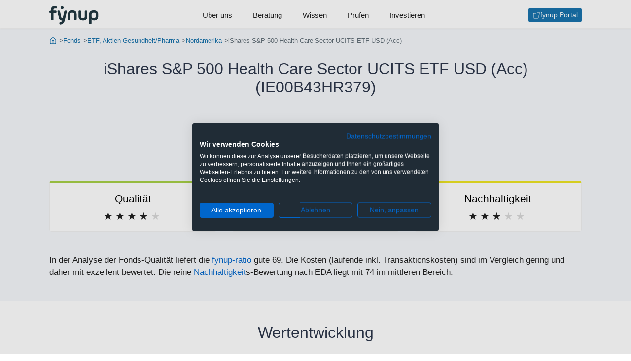

--- FILE ---
content_type: text/html;charset=UTF-8
request_url: https://www.fynup.at/f/ie00b43hr379
body_size: 24961
content:
<!DOCTYPE HTML>
<html lang="de">
<head>
    <title>iShares S&P 500 Health Care Sector UCITS ETF USD (Acc) (IE00B43HR379) - fynup</title>
    <link rel="canonical" href="https://www.fynup.at/f/ie00b43hr379"/>
    <meta charset="UTF-8"/>
    <meta name="author" content="fynup GmbH"/>

    <meta name="viewport" content="width=device-width, initial-scale=1, shrink-to-fit=no"/>
    <meta name="HandheldFriendly" content="true"/>
    <meta name="theme-color" content="#1873ac"/>

    <meta property="og:url" content="https://www.fynup.at/f/ie00b43hr379"/>
    <meta property="og:type" content="website"/>
    <meta property="og:title" content="iShares S&P 500 Health Care Sector UCITS ETF USD (Acc) (IE00B43HR379)"/>
    <meta property="og:site_name" content="www.fynup.at"/>
    <meta property="og:description" content="Bewertung: Gut. Die Anteilklasse ist eine Anteilklasse eines Fonds, der durch eine Kombination aus Kapitalwachstum und Erträgen auf das Fondsvermögen die Erzielung einer Rendite aus Ihrer Anlage anstrebt, welche die Rendite des S&P 500 Capped 35/20 Health Care Index, des Referenzindex des Fonds (Index), widerspiegelt. Die Anteilklasse wird über den Fonds passiv verwaltet und investiert, soweit dies möglich und machbar ist, in die Eigenkapitalinstrumente (z. B. Aktien), aus denen sich der Index zusammensetzt."/>
    <meta name="description" content="Bewertung: Gut. Die Anteilklasse ist eine Anteilklasse eines Fonds, der durch eine Kombination aus Kapitalwachstum und Erträgen auf das Fondsvermögen die Erzielung einer Rendite aus Ihrer Anlage anstrebt, welche die Rendite des S&P 500 Capped 35/20 Health Care Index, des Referenzindex des Fonds (Index), widerspiegelt. Die Anteilklasse wird über den Fonds passiv verwaltet und investiert, soweit dies möglich und machbar ist, in die Eigenkapitalinstrumente (z. B. Aktien), aus denen sich der Index zusammensetzt."/>
    <meta name="keywords" content="IE00B43HR379, iShares S&P 500 Health Care Sector UCITS ETF USD (Acc), Factsheet, Chart"/>
    <link rel="preconnect" href="https://connect.facebook.net" crossorigin="anonymous"/>
    <link rel="preconnect" href="https://www.googletagmanager.com" crossorigin="anonymous"/>
    <link rel="preconnect" href="https://consent.cookiefirst.com" crossorigin="anonymous"/>
    <link rel="preload" href="/static/css/captcha-a27c2ad231b4c9065b8523828a5e79d6.css" as="style"/>
    <link rel="preload" href="/static/css/forms-d3c7e5c9f2ccaedf599cf47085df710a.css" as="style"/>
    <link rel="preload" href="/static/css/styles-7a5c9cdaa17206c8ca74f904751f608e.css" as="style"/>
    <link rel="preload" href="/static/js/subscribe-newsletter-e0672bf154c76a8435a6167f2997bbbf.js" as="script"/>
    <link rel="preload" href="/webjars/highcharts/10.3.3/highstock-b926119a0b5d3cc8c5e17db0ab2ebd26.js" as="script"/>
    <link rel="preload" href="/static/js/factsheet-d7a56b899724bc506bf93d5b418bdab6.js" as="script"/>
    <link rel="preload" href="/webjars/jquery/3.7.1/jquery.min-2c872dbe60f4ba70fb85356113d8b35e.js" as="script"/>
    <link rel="preload" href="/static/js/barchart-10d310c5c3fe48f38e4c33e62c95241c.js" as="script"/>
    <link rel="stylesheet" href="/static/css/styles-7a5c9cdaa17206c8ca74f904751f608e.css" />
    <link rel="stylesheet" href="/static/css/forms-d3c7e5c9f2ccaedf599cf47085df710a.css" />
    <link rel="stylesheet" href="/static/css/captcha-a27c2ad231b4c9065b8523828a5e79d6.css" id="frc-style"/>
    <script src="https://widget.trustpilot.com/bootstrap/v5/tp.widget.bootstrap.min.js" async="async"></script>
    <script src="/static/js/friendly-challenge-module.min-faf327b61fa372dd41195f3e156aff67.js" async="async"></script>
    <script src="/static/js/friendly-challenge.min-cad99d693a5ca9c436f8fc9454df43d3.js" async="async"></script>
    <meta name="robots" content="index, follow"/>
    <link rel="icon" href="https://www.fynup.at/static/img/ico/favicon-2ce9bd7f1247765fec32d4c1c04e42a6.ico">
    <link rel="apple-touch-icon" sizes="180x180" href="https://www.fynup.at/static/img/ico/apple-touch-icon-0d3b92b9eb9231bb834444f1485b068a.png">
    <link rel="icon" type="image/png" sizes="32x32" href="https://www.fynup.at/static/img/ico/favicon-32x32-5e626197b91e59e6a8cc3c851a5ca018.png">
    <link rel="icon" type="image/png" sizes="16x16" href="https://www.fynup.at/static/img/ico/favicon-16x16-77d8a7fbc8408da694f5d75858c656df.png">
    <link rel="icon" type="image/png" sizes="96x96" href="https://www.fynup.at/static/img/ico/favicon-96x96-e43982604e48c8f6f0a35a2397e5169d.png" />
    <link rel="manifest" href="/static/img/ico/site-df5956ebfd528ae43647d29dd74b9da4.webmanifest">

    <script type="text/javascript">
        function getOrCreateUid() {
            if (window.localStorage) {
                let uid = localStorage.getItem('uid');
                if (uid == null) {
                    uid = 'asaem-bvuccg-benaroune';
                    localStorage.setItem('uid', uid);
                }
                return uid;
            }
            return null
        }

        var _paq = window._paq = window._paq || [];
        var trackingOptionsLoadScripts = function() {
            /* tracker methods like "setCustomDimension" should be called before "trackPageView" */
            _paq.push(["disableCookies"]);
            let uid = getOrCreateUid();
            if (uid !== null) {
                _paq.push(['setUserId', uid]);
            }
            _paq.push(['enableLinkTracking']);
            _paq.push(['trackPageView']);
            _paq.push(['trackVisibleContentImpressions']);
            
            (function() {
                var u="https://analytics.fynup.at/";
                _paq.push(['setTrackerUrl', u+'matomo.php']);
                _paq.push(['setSiteId', '2']);
                var d=document, g=d.createElement('script'), s=d.getElementsByTagName('script')[0];
                g.type='text/javascript'; g.async=true; g.defer=true;; g.src=u+'matomo.js'; s.parentNode.insertBefore(g,s);
            })();
        }

        function observeMatomoClickEvents() {
            document.querySelectorAll('[data-event-category]').forEach((button) => {
                button.addEventListener('click', () => {
                    let category = button.dataset.eventCategory;
                    let action = button.dataset.eventAction;
                    let name = button.dataset.eventName;
                    if (category != null && action != null && name != null) {
                        _paq.push(['trackEvent', category, action, name]);
                    }
                });
            });
        }

        document.addEventListener("DOMContentLoaded", (event) => {
            trackingOptionsLoadScripts();
            observeMatomoClickEvents();
        });

    </script>
<script>
        !function(f,b,e,v,n,t,s)
        {if(f.fbq)return;n=f.fbq=function(){n.callMethod?
            n.callMethod.apply(n,arguments):n.queue.push(arguments)};
            if(!f._fbq)f._fbq=n;n.push=n;n.loaded=!0;n.version='2.0';
            n.queue=[];t=b.createElement(e);t.async=!0;
            t.src=v;s=b.getElementsByTagName(e)[0];
            s.parentNode.insertBefore(t,s)}(window, document,'script',
            'https://connect.facebook.net/en_US/fbevents.js');
        fbq('init', '1017629017246827');
        fbq('track', 'PageView');
    </script>
<script>
            window.dataLayer = window.dataLayer || [];
            function gtag(){dataLayer.push(arguments);}
            gtag('consent', 'default', {
                'ad_storage': 'denied',
                'ad_user_data': 'denied',
                'ad_personalization': 'denied',
                'analytics_storage': 'denied',
                'functionality_storage': 'denied',
                'personalization_storage': 'denied',
                'security_storage': 'denied',
                'region': ['AT', 'BE', 'BG', 'CY', 'CZ', 'DK', 'EE', 'FI', 'FR', 'DE', 'GR', 'HU', 'HR', 'IS', 'IE', 'IT', 'LV', 'LI', 'LT', 'LU', 'MT', 'NL', 'NO', 'PL', 'PT', 'RO', 'SK', 'SI', 'ES', 'SE', 'CH', 'GB'],
                'wait_for_update': 2000
            });
            gtag('consent', 'default', {
                'ad_storage': 'granted',
                'ad_user_data': 'granted',
                'ad_personalization': 'granted',
                'analytics_storage': 'granted',
                'functionality_storage': 'granted',
                'personalization_storage': 'denied',
                'security_storage': 'granted'
            });
            dataLayer.push({'gtm.start': new Date().getTime(), 'event': 'gtm.js'});
        </script>

        <link rel="preload" href="https://consent.cookiefirst.com/sites/fynup.at-b063e262-eefd-4103-b748-80a1c03f85f4/consent.js" as="script">
        <script src="https://consent.cookiefirst.com/sites/fynup.at-b063e262-eefd-4103-b748-80a1c03f85f4/consent.js"></script>
    <script type="text/plain" data-cookiefirst-category="functional">
            window.dataLayer = window.dataLayer || [];
            (function(w,d,s,l,i){w[l]=w[l]||[];w[l].push({'gtm.start':
            new Date().getTime(),event:'gtm.js'});var f=d.getElementsByTagName(s)[0],
            j=d.createElement(s),dl=l!='dataLayer'?'&l='+l:'';j.async=true;j.src=
            'https://www.googletagmanager.com/gtm.js?id='+i+dl;f.parentNode.insertBefore(j,f);
            })(window,document,'script','dataLayer','GTM-NQ3HRZD');
        </script>
    <script type="application/ld+json">
            {"@context":"http://schema.org/","@graph":[{"@id":"https://www.fynup.at#organization","@type":["Organization"],"address":{"@type":["PostalAddress"],"addressLocality":"Wien","postalCode":"1030","streetAddress":"Reisnerstraße 35/30"},"email":"office@fynup.at","logo":{"@id":"https://www.fynup.at#logo","@type":["ImageObject"],"caption":"fynup","url":"https://www.fynup.at/static/img/fynup-logo-de6fc223b56d609e8f1e144bcccbb8fc.png"},"name":"fynup GmbH","sameAs":["https://twitter.com/fynup","https://www.instagram.com/fynup_com","https://www.tiktok.com/@fynup","https://www.youtube.com/channel/UCjH9niS-L4nsrWetWA3BhSw","https://at.trustpilot.com/review/fynup.at","https://de.wikipedia.org/wiki/Fynup-Ratio"],"vatID":"ATU71880501"},{"@id":"https://www.fynup.at#website","@type":["WebSite"],"description":"fynup ist der erste unabhängige Vergleichsrechner für Veranlagungen, der immer die tatsächliche Kombination aus Veranlagung und Produkthülle berechnet. Denn nur mit allen anfallenden Kosten (inkl. Kick-Backs und Provisionen) und Steuern siehst du, wo dir mehr Gewinn bleibt.","inLanguage":"de-AT","name":"fynup","publisher":{"@id":"https://www.fynup.at#organization"},"url":"https://www.fynup.at"},{"@id":"https://www.fynup.at/f/ie00b43hr379#webpage","@type":["WebPage"],"breadcrumb":{"@id":"https://www.fynup.at/f/ie00b43hr379#breadcrumb"},"description":"Bewertung: Gut. Die Anteilklasse ist eine Anteilklasse eines Fonds, der durch eine Kombination aus Kapitalwachstum und Erträgen auf das Fondsvermögen die Erzielung einer Rendite aus Ihrer Anlage anstrebt, welche die Rendite des S&P 500 Capped 35/20 Health Care Index, des Referenzindex des Fonds (Index), widerspiegelt. Die Anteilklasse wird über den Fonds passiv verwaltet und investiert, soweit dies möglich und machbar ist, in die Eigenkapitalinstrumente (z. B. Aktien), aus denen sich der Index zusammensetzt.","inLanguage":"de-AT","isPartOf":{"@id":"https://www.fynup.at#website"},"name":"iShares S&P 500 Health Care Sector UCITS ETF USD (Acc) (IE00B43HR379)","url":"https://www.fynup.at/f/ie00b43hr379"},{"@id":"https://www.fynup.at/f/ie00b43hr379#breadcrumb","@type":["BreadcrumbList"],"itemListElement":[{"@type":["ListItem"],"item":{"@id":"https://www.fynup.at/","@type":["WebPage"],"url":"https://www.fynup.at/"},"name":"Start","position":1},{"@type":["ListItem"],"item":{"@id":"https://www.fynup.at/f/","@type":["WebPage"],"url":"https://www.fynup.at/f/"},"name":"Fonds","position":2},{"@type":["ListItem"],"item":{"@id":"https://www.fynup.at/f/etf-aktien-gesundheit-pharma","@type":["WebPage"],"url":"https://www.fynup.at/f/etf-aktien-gesundheit-pharma"},"name":"ETF, Aktien Gesundheit/Pharma","position":3},{"@type":["ListItem"],"item":{"@id":"https://www.fynup.at/f/etf-aktien-gesundheit-pharma-nordamerika","@type":["WebPage"],"url":"https://www.fynup.at/f/etf-aktien-gesundheit-pharma-nordamerika"},"name":"Nordamerika","position":4},{"@type":["ListItem"],"item":{"@type":["WebPage"]},"name":"iShares S&P 500 Health Care Sector UCITS ETF USD (Acc)","position":5}],"numberOfItems":5},{"@type":["Product","InvestmentFund"],"annualPercentageRate":0.17033,"brand":{"@type":["Organization"],"address":{"@type":["PostalAddress"],"addressCountry":"IE","addressLocality":"Dublin","postalCode":"D04 T9F3","streetAddress":"Glencar House, 20 Merrion Road, Dublin 4"},"name":"BlackRock AM (IE)"},"category":"ETF, Aktien Gesundheit/Pharma","description":"Die Anteilklasse ist eine Anteilklasse eines Fonds, der durch eine Kombination aus Kapitalwachstum und Erträgen auf das Fondsvermögen die Erzielung einer Rendite aus Ihrer Anlage anstrebt, welche die Rendite des S&P 500 Capped 35/20 Health Care Index, des Referenzindex des Fonds (Index), widerspiegelt. Die Anteilklasse wird über den Fonds passiv verwaltet und investiert, soweit dies möglich und machbar ist, in die Eigenkapitalinstrumente (z. B. Aktien), aus denen sich der Index zusammensetzt.","feesAndCommissionsSpecification":"Kategorie: ETF, Aktien Gesundheit/Pharma; Region: Nordamerika; Laufende Kosten: 0,15%; Transaktionskosten: 0,02%; Rücknahmegebühr: 0%; Risiko-Ertrags-Profil: SRI 4; fynup-Ratio: 69; Nachhaltigkeit EDA-Score: 74; Nachhaltigkeit SFDR: Artikel-6-Fonds; Sparplan möglich: Ja","identifier":"IE00B43HR379","isSimilarTo":[{"@type":["InvestmentFund"],"annualPercentageRate":0.18039,"identifier":"IE00BMBKBZ46","name":"iShares S&P 500 Health Care Sector UCITS ETF EUR Hedged (Dist)","url":"https://www.fynup.at/f/ie00bmbkbz46"}],"mainEntityOfPage":{"@id":"https://www.fynup.at/f/ie00b43hr379#webpage"},"name":"iShares S&P 500 Health Care Sector UCITS ETF USD (Acc)","productID":"ISIN:IE00B43HR379","review":{"@type":["Review"],"author":{"@id":"https://www.fynup.at#organization"},"name":"Gut","reviewBody":"In der Analyse der Fonds-Qualität liefert die fynup-ratio gute 69. Die Kosten (laufende inkl. Transaktionskosten) sind im Vergleich gering und daher mit exzellent bewertet. Die reine Nachhaltigkeits-Bewertung nach EDA liegt mit 74 im mittleren Bereich. fynup bewertet diesen Fonds als gut.","reviewRating":{"@type":["AggregateRating"],"bestRating":5,"ratingCount":1,"ratingValue":4,"worstRating":1}},"sku":"IE00B43HR379","url":"https://www.fynup.at/f/ie00b43hr379"}]}</script>
    </head>
<body>

<header class="header header--navigation js-header">
    <div class="navigation">
    <nav>
        <div class="navigation__container">
            <label for="navigation-default" class="is-mobile-menu navigation__menu-icon hamburger hamburger--spring">
                <span class="visuallyhidden">Menu</span>
                <div class="hamburger-box">
                    <div class="hamburger-inner"></div>
                </div>
            </label>
            <input type="checkbox" id="navigation-default" name="navigation-default" class="visuallyhidden">
            <a class="navigation__logo navigation-button-index" href="/" title="Gehe zur Startseite" aria-label="Gehe zur Startseite"
                   data-event-category="Klick" data-event-action="navigation-button-index" data-event-name="/">
                    <svg xmlns="http://www.w3.org/2000/svg" class="svg-logo" width="92" height="35" viewBox="0 0 92 35">
                        <g fill-rule="evenodd" transform="translate(-.274)">
                            <path d="M22.746 21.3938C23.033 22.7558 23.463 22.8988 24.43 22.8988 25.004 22.8988 25.47 22.7198 25.757 21.3938L28.122 10.5698C28.481 8.9928 28.947 8.5988 30.559 8.5988L31.348 8.5988C32.961 8.5988 33.283 8.9928 32.925 10.5698L29.269 26.5188C27.979 32.1818 25.004 34.1178 21.527 34.6198 19.879 34.8698 19.485 34.6548 19.126 32.9708L19.09 32.7918C18.732 31.2498 18.947 30.8558 20.452 30.5328 22.208 30.1388 23.821 29.0998 24.359 26.8058 24.036 26.9138 23.391 26.9488 22.889 26.9488 19.664 26.9488 18.875 24.8348 18.194 21.9318L15.578 10.5698C15.219 8.9928 15.542 8.5988 17.155 8.5988L17.943 8.5988C19.556 8.5988 20.022 8.9928 20.381 10.5698L22.746 21.3938zM39.698 24.512C39.698 26.125 39.304 26.519 37.691 26.519L37.01 26.519C35.397 26.519 35.003 26.125 35.003 24.512L35.003 15.408C35.003 10.713 37.763 8.169 43.174 8.169 48.837 8.169 51.275 10.606 51.275 15.408L51.275 24.512C51.275 26.125 50.88 26.519 49.268 26.519L48.587 26.519C46.974 26.519 46.58 26.125 46.58 24.512L46.58 15.408C46.58 13.58 46.114 12.577 43.174 12.577 40.236 12.577 39.698 13.58 39.698 15.408L39.698 24.512zM59.481 19.7094C59.481 21.5374 60.019 22.5404 62.957 22.5404 65.896 22.5404 66.362 21.5374 66.362 19.7094L66.362 10.6054C66.362 8.9924 66.757 8.5984 68.37 8.5984L69.051 8.5984C70.663 8.5984 71.058 8.9924 71.058 10.6054L71.058 19.7094C71.058 24.5124 68.62 26.9494 62.957 26.9494 57.546 26.9494 54.786 24.4044 54.786 19.7094L54.786 10.6054C54.786 8.9924 55.18 8.5984 56.793 8.5984L57.474 8.5984C59.087 8.5984 59.481 8.9924 59.481 10.6054L59.481 19.7094zM86.97 16.1252C86.97 13.8312 86.433 12.5772 83.135 12.5772 79.91 12.5772 79.229 13.8312 79.229 16.1252L79.229 18.9922C79.229 21.2862 79.91 22.5402 83.135 22.5402 86.361 22.5402 86.97 21.2862 86.97 18.9922L86.97 16.1252zM74.569 16.0182C74.569 10.3902 78.368 8.1682 83.099 8.1682 88.476 8.1682 91.665 10.3902 91.665 16.0182L91.665 18.8852C91.665 24.0102 89.121 26.9492 84.139 26.9492 81.666 26.9492 80.16 26.1602 79.229 24.9062L79.229 31.6802C79.229 33.2932 78.834 33.6872 77.222 33.6872L76.576 33.6872C74.964 33.6872 74.569 33.2932 74.569 31.6802L74.569 16.0182zM24.251.427C25.792.427 27.046 1.717 27.046 3.223 27.046 4.728 25.792 6.018 24.251 6.018 22.71 6.018 21.455 4.764 21.455 3.223 21.455 1.681 22.71.427 24.251.427M.274 11.0716C.274 9.6736.632 9.2436 2.03 8.9216L3.5 8.5986 3.5 7.1296C3.5 1.7526 6.439.2836 10.417.2836 11.277.2836 11.922.3556 12.245.3916 13.858.6066 14.252 1.1796 14.252 2.7926L14.252 3.1506C14.252 4.7636 13.858 4.9426 12.245 4.7636 11.922 4.7276 11.564 4.6916 10.775 4.6916 9.198 4.6916 8.159 5.1936 8.159 6.7346L8.159 8.5986 11.886 8.5986C13.499 8.5986 13.894 8.9926 13.894 10.6056L13.894 10.9996C13.894 12.6126 13.499 13.0076 11.886 13.0076L8.159 13.0076 8.159 24.5116C8.159 26.1246 7.765 26.5186 6.152 26.5186L5.507 26.5186C3.894 26.5186 3.5 26.1246 3.5 24.5116L3.5 13.0076 2.066 13.0076C.632 13.0076.274 12.6486.274 11.2146L.274 11.0716z"></path>
                        </g>
                    </svg>
                </a>
            <ul class="navigation__menu">
                <li class="navigation__menu-item">
                        <a class="navigation__menu-item-link navigation-button-ueber-uns" href="/ueber-uns"
                           data-event-category="Klick" data-event-action="navigation-button-ueber-uns" data-event-name="/ueber-uns">Über uns</a>
                    </li>
                <li class="navigation__menu-item">
                        <a class="navigation__menu-item-link navigation-button-beratung" href="/beratung"
                           data-event-category="Klick" data-event-action="navigation-button-beratung" data-event-name="/beratung">Beratung</a>
                    </li>
                <li class="navigation__menu-item">
                        <a class="navigation__menu-item-link navigation-button-wissen" href="/wissen"
                           data-event-category="Klick" data-event-action="navigation-button-wissen" data-event-name="/wissen">Wissen</a>
                    </li>
                <li class="navigation__menu-item">
                        <a class="navigation__menu-item-link navigation-button-pruefen" href="/c/pruefen"
                           data-event-category="Klick" data-event-action="navigation-button-pruefen" data-event-name="/c/pruefen">Prüfen</a>
                    </li>
                <li class="navigation__menu-item">
                        <a class="navigation__menu-item-link navigation-button-investieren" href="/c/neu"
                           data-event-category="Klick" data-event-action="navigation-button-investieren" data-event-name="/c/neu">Investieren</a>
                    </li>
                </ul>
            <ul class="navigation__menu-button">
                    <li>
                        <a class="btn btn--sm btn--icon navigation-button-portal" href="https://portal.fynup.at" target="_blank" title="Zum fynup-Portal anmelden" aria-label="Zum fynup-Portal anmelden"
                           data-event-category="Klick" data-event-action="navigation-button-portal" data-event-name="https://portal.fynup.at">
                            <img src="/static/img/feather/external-link-13f176e5b707246fdade23583b745f2f.svg"
         alt="Externer Link"
            
         width="16"
         height="16"
         
    />
fynup Portal</a>
                    </li>
                </ul>
            </div>
    </nav>
</div></header>
<main class="main">
            <nav class="section trail section--brighter is-expanded" role="navigation" aria-label="Breadcrumb">
        <ol class="section__row breadcrumb">
            <li class="breadcrumb__item">
                    <a class="breadcrumb__link" href="https://www.fynup.at/" title="Gehe zur Startseite">
                            <img src="/static/img/feather/home-icon-d9fa55d569237dca6be1fea2925f8e35.svg"
         alt="Gehe zur Startseite"
            
         width="16"
         height="16"
         
            class="breadcrumb__icon"
         
    />
</a>
                    </li>
            <li class="breadcrumb__item">
                    <a class="breadcrumb__link" href="https://www.fynup.at/f/" title="Gehe zu Fonds">
                            Fonds</a>
                    </li>
            <li class="breadcrumb__item">
                    <a class="breadcrumb__link" href="https://www.fynup.at/f/etf-aktien-gesundheit-pharma" title="Gehe zu ETF's Aktien Gesundheit/Pharma">
                            ETF, Aktien Gesundheit/Pharma</a>
                    </li>
            <li class="breadcrumb__item">
                    <a class="breadcrumb__link" href="https://www.fynup.at/f/etf-aktien-gesundheit-pharma-nordamerika" title="Gehe zu ETF's Aktien Gesundheit/Pharma in Nordamerika">
                            Nordamerika</a>
                    </li>
            <li class="breadcrumb__item active">
                    iShares S&P 500 Health Care Sector UCITS ETF USD (Acc)</li>
            </ol>
    </nav>
<section class="section section--tight section--brighter is-expanded">
                <div class="section__row">
                    <h1 class="page-title page-title--center">iShares S&P 500 Health Care Sector UCITS ETF USD (Acc) (IE00B43HR379)</h1>
                </div>

                <div class="section__row fundscore">
                            <h2 class="fundscore__title">
                                fynup Bewertung: <span class="fundscore__text">Gut</span>
                            </h2>
                            <ol class="fundscore__stars fundscore__stars--b">
                                <li>★</li>
                                <li>★</li>
                                <li>★</li>
                                <li>★</li>
                                <li>★</li>
                            </ol>
                        </div>
                    <div class="section__row fundscore-grid">
                            <div class="card-rank card-rank--b">
                                    <h3 class="card-rank__title">Qualität</h3>
                                    <ol class="card-rank__stars card-rank__stars--b">
                                        <li>★</li>
                                        <li>★</li>
                                        <li>★</li>
                                        <li>★</li>
                                        <li>★</li>
                                    </ol>
                                </div>
                            <div class="card-rank card-rank--a">
                                    <h3 class="card-rank__title">Kosten</h3>
                                    <ol class="card-rank__stars card-rank__stars--a">
                                        <li>★</li>
                                        <li>★</li>
                                        <li>★</li>
                                        <li>★</li>
                                        <li>★</li>
                                    </ol>
                                </div>
                            <div class="card-rank card-rank--c">
                                    <h3 class="card-rank__title">Nachhaltigkeit</h3>
                                    <ol class="card-rank__stars card-rank__stars--c">
                                        <li>★</li>
                                        <li>★</li>
                                        <li>★</li>
                                        <li>★</li>
                                        <li>★</li>
                                    </ol>
                                </div>
                            </div>
                    <div class="section__row is-text">In der Analyse der Fonds-Qualität liefert die <a href="/a/fynup-ratio">fynup-ratio</a> gute 69. Die Kosten (laufende inkl. Transaktionskosten) sind im Vergleich gering und daher mit exzellent bewertet. Die reine <a href="/a/nachhaltigkeit">Nachhaltigkeit</a>s-Bewertung nach EDA liegt mit 74 im mittleren Bereich.</div>
                    </section>

            <section class="section">
                    <div class="section__header">
                        <h2 class="section__headline">Wertentwicklung</h2>
                    </div>
                    <div class="section__row grid">
                        <figure>
                            <div id="aitgnputmhgy" class="js-lazy-marketvalue"></div>
                        </figure>

                        <div class="grid grid--2-small">
                                <table class="table--dl fundproperty-listing">
                                        <thead>
                                        <tr>
                                            <th colspan="2" class="l-fund__headline l-fund__headline--elliplis">
                                                    Jährliche Performance</th>
                                        </tr>
                                        </thead>
                                        <tbody>
                                        <tr class="js-discrete-row" style="">
                                                <td>
                                                    <a href="#"
                                                       data-min="1767139200000"
                                                       data-max="1768521599999"
                                                       class="js-performance-period">
                                                            Laufendes Jahr (per 15.01.2026)</a>
                                                </td>
                                                <td>2,50%</td>
                                            </tr>
                                        <tr class="js-discrete-row" style="">
                                                <td>
                                                    <a href="#"
                                                       data-min="1735689600000"
                                                       data-max="1767225599999"
                                                       class="js-performance-period">
                                                            2025</a>
                                                </td>
                                                <td>0,90%</td>
                                            </tr>
                                        <tr class="js-discrete-row" style="">
                                                <td>
                                                    <a href="#"
                                                       data-min="1704067200000"
                                                       data-max="1735689599999"
                                                       class="js-performance-period">
                                                            2024</a>
                                                </td>
                                                <td>8,68%</td>
                                            </tr>
                                        <tr class="js-discrete-row" style="">
                                                <td>
                                                    <a href="#"
                                                       data-min="1672531200000"
                                                       data-max="1704067199999"
                                                       class="js-performance-period">
                                                            2023</a>
                                                </td>
                                                <td>-1,78%</td>
                                            </tr>
                                        <tr class="js-discrete-row" style="">
                                                <td>
                                                    <a href="#"
                                                       data-min="1640995200000"
                                                       data-max="1672531199999"
                                                       class="js-performance-period">
                                                            2022</a>
                                                </td>
                                                <td>3,71%</td>
                                            </tr>
                                        <tr class="js-discrete-row" style="display:none;">
                                                <td>
                                                    <a href="#"
                                                       data-min="1609459200000"
                                                       data-max="1640995199999"
                                                       class="js-performance-period">
                                                            2021</a>
                                                </td>
                                                <td>36,06%</td>
                                            </tr>
                                        <tr class="js-discrete-row" style="display:none;">
                                                <td>
                                                    <a href="#"
                                                       data-min="1577836800000"
                                                       data-max="1609459199999"
                                                       class="js-performance-period">
                                                            2020</a>
                                                </td>
                                                <td>3,45%</td>
                                            </tr>
                                        <tr class="js-discrete-row" style="display:none;">
                                                <td>
                                                    <a href="#"
                                                       data-min="1546300800000"
                                                       data-max="1577836799999"
                                                       class="js-performance-period">
                                                            2019</a>
                                                </td>
                                                <td>22,57%</td>
                                            </tr>
                                        <tr class="js-discrete-row" style="display:none;">
                                                <td>
                                                    <a href="#"
                                                       data-min="1514764800000"
                                                       data-max="1546300799999"
                                                       class="js-performance-period">
                                                            2018</a>
                                                </td>
                                                <td>11,12%</td>
                                            </tr>
                                        <tr class="js-discrete-row" style="display:none;">
                                                <td>
                                                    <a href="#"
                                                       data-min="1483228800000"
                                                       data-max="1514764799999"
                                                       class="js-performance-period">
                                                            2017</a>
                                                </td>
                                                <td>6,88%</td>
                                            </tr>
                                        <tr class="js-discrete-row" style="display:none;">
                                                <td>
                                                    <a href="#"
                                                       data-min="1451606400000"
                                                       data-max="1483228799999"
                                                       class="js-performance-period">
                                                            2016</a>
                                                </td>
                                                <td>0,19%</td>
                                            </tr>
                                        </tbody>
                                        <tfoot class="js-discrete-footer">
                                            <tr>
                                                <td colspan="2">
                                                    <a class="js-performance-more" data-target="discrete" href="#">Mehr...</a>
                                                </td>
                                            </tr>
                                            </tfoot>
                                        </table>
                                <table class="table--dl fundproperty-listing">
                                        <thead>
                                        <tr>
                                            <th colspan="2" class="l-fund__headline l-fund__headline--elliplis">
                                                    Annualisiert (per 31.12.2025)</th>
                                        </tr>
                                        </thead>
                                        <tbody>
                                        <tr class="js-average-row" style="">
                                                <td>
                                                    <a href="#"
                                                       data-min="1735689600000"
                                                       data-max="1767225599999"
                                                       class="js-performance-period">
                                                            1 Jahr</a>
                                                </td>
                                                <td>0,90%</td>
                                            </tr>
                                        <tr class="js-average-row" style="">
                                                <td>
                                                    <a href="#"
                                                       data-min="1704067200000"
                                                       data-max="1767225599999"
                                                       class="js-performance-period">
                                                            2 Jahre</a>
                                                </td>
                                                <td>4,72%</td>
                                            </tr>
                                        <tr class="js-average-row" style="">
                                                <td>
                                                    <a href="#"
                                                       data-min="1672531200000"
                                                       data-max="1767225599999"
                                                       class="js-performance-period">
                                                            3 Jahre</a>
                                                </td>
                                                <td>2,50%</td>
                                            </tr>
                                        <tr class="js-average-row" style="">
                                                <td>
                                                    <a href="#"
                                                       data-min="1640995200000"
                                                       data-max="1767225599999"
                                                       class="js-performance-period">
                                                            4 Jahre</a>
                                                </td>
                                                <td>2,80%</td>
                                            </tr>
                                        <tr class="js-average-row" style="">
                                                <td>
                                                    <a href="#"
                                                       data-min="1609459200000"
                                                       data-max="1767225599999"
                                                       class="js-performance-period">
                                                            5 Jahre</a>
                                                </td>
                                                <td>8,73%</td>
                                            </tr>
                                        <tr class="js-average-row" style="display:none;">
                                                <td>
                                                    <a href="#"
                                                       data-min="1577836800000"
                                                       data-max="1767225599999"
                                                       class="js-performance-period">
                                                            6 Jahre</a>
                                                </td>
                                                <td>7,83%</td>
                                            </tr>
                                        <tr class="js-average-row" style="display:none;">
                                                <td>
                                                    <a href="#"
                                                       data-min="1546300800000"
                                                       data-max="1767225599999"
                                                       class="js-performance-period">
                                                            7 Jahre</a>
                                                </td>
                                                <td>9,82%</td>
                                            </tr>
                                        <tr class="js-average-row" style="display:none;">
                                                <td>
                                                    <a href="#"
                                                       data-min="1514764800000"
                                                       data-max="1767225599999"
                                                       class="js-performance-period">
                                                            8 Jahre</a>
                                                </td>
                                                <td>9,99%</td>
                                            </tr>
                                        <tr class="js-average-row" style="display:none;">
                                                <td>
                                                    <a href="#"
                                                       data-min="1483228800000"
                                                       data-max="1767225599999"
                                                       class="js-performance-period">
                                                            9 Jahre</a>
                                                </td>
                                                <td>9,64%</td>
                                            </tr>
                                        <tr class="js-average-row" style="display:none;">
                                                <td>
                                                    <a href="#"
                                                       data-min="1451606400000"
                                                       data-max="1767225599999"
                                                       class="js-performance-period">
                                                            10 Jahre</a>
                                                </td>
                                                <td>8,65%</td>
                                            </tr>
                                        </tbody>
                                        <tfoot class="js-average-footer">
                                            <tr>
                                                <td colspan="2">
                                                    <a class="js-performance-more" data-target="average" href="#">Mehr...</a>
                                                </td>
                                            </tr>
                                            </tfoot>
                                        </table>
                                </div>
                        </div>
                </section>
            <section class="section">
                    <div class="section__header">
                        <h2 class="section__headline">Eckdaten</h2>
                    </div>
                    <div class="section__row grid grid--2">
                            <div>
                                    <h3 class="l-fund__headline l-fund__headline--bordered">Allgemeine Fondsdaten</h3>
                                    <dl class="dl">
                                        <dt>ISIN</dt>
                                            <dd>IE00B43HR379</dd>
                                        <dt>WKN</dt>
                                            <dd>A142NZ</dd>
                                        <dt>Währung</dt>
                                            <dd>US Dollar</dd>
                                        <dt>Ausschüttungsart</dt>
                                            <dd>Thesaurierend</dd>
                                        <dt>Steuerklasse</dt>
                                            <dd>blütenweißer Fonds</dd>
                                        <dt>Fondsvolumen</dt>
                                            <dd>2922.81 Mio. USD</dd>
                                        <dt>Auflagedatum</dt>
                                            <dd>20.11.2015</dd>
                                        <dt>Geschäftsjahresbeginn</dt>
                                            <dd>1. December</dd>
                                        <dt>KAG</dt>
                                            <dd>BlackRock AM (IE)</dd>
                                        <dt>Domizil</dt>
                                            <dd>Irland</dd>
                                        <dt>Depotbank</dt>
                                            <dd>State Street Custodial Services (Ire)Ltd</dd>
                                        <dt>Fondsmanager</dt>
                                            <dd>BlackRock Asset Management Ireland Limited</dd>
                                        </dl>
                                </div>
                            <div>
                                    <h3 class="l-fund__headline l-fund__headline--bordered">Fokus, Kosten und
                                        Bewertung</h3>
                                    <dl class="dl">
                                        <dt>Kategorie</dt>
                                            <dd>ETF, Aktien Gesundheit/Pharma</dd>
                                        <dt>Region</dt>
                                            <dd>Nordamerika</dd>
                                        <dt>Laufende Kosten</dt>
                                            <dd>0,15%</dd>
                                        <dt>Transaktionskosten</dt>
                                            <dd>0,02%</dd>
                                        <dt>Rücknahmegebühr</dt>
                                            <dd>0%</dd>
                                        <dt>Risiko-Ertrags-Profil</dt>
                                            <dd>SRI 4</dd>
                                        <dt>fynup-Ratio</dt>
                                            <dd>69</dd>
                                        <dt>Nachhaltigkeit EDA-Score</dt>
                                            <dd>74</dd>
                                        <dt>Nachhaltigkeit SFDR</dt>
                                            <dd>Artikel-6-Fonds</dd>
                                        <dt>Sparplan möglich</dt>
                                            <dd>Ja</dd>
                                        </dl>
                                </div>
                            </div>
                    <div class="section__row">
                                Die Anteilklasse ist eine Anteilklasse eines Fonds, der durch eine Kombination aus Kapitalwachstum und Erträgen auf das Fondsvermögen die Erzielung einer Rendite aus Ihrer Anlage anstrebt, welche die Rendite des S&P 500 Capped 35/20 Health Care Index, des Referenzindex des Fonds (Index), widerspiegelt. Die Anteilklasse wird über den Fonds passiv verwaltet und investiert, soweit dies möglich und machbar ist, in die Eigenkapitalinstrumente (z. B. Aktien), aus denen sich der Index zusammensetzt.</div>
                    </section>
            <section class="section">
                    <div class="section__header">
                        <h2 class="section__headline">So wird investiert</h2>
                    </div>
                    <div class="section__row grid grid--2">
                        <div>
                                <h3 class="l-fund__headline l-fund__headline--bordered">Anlageklassen</h3>
                                <div id="ylmqdnsgfvtb" class="js-lazy-portfolio"></div>
                            </div>
                        <div>
                                <h3 class="l-fund__headline l-fund__headline--bordered">Länder</h3>
                                <div id="efomtinjgcws" class="js-lazy-portfolio"></div>
                            </div>
                        <div>
                                <h3 class="l-fund__headline l-fund__headline--bordered">Branchen</h3>
                                <div id="mncinbschzlv" class="js-lazy-portfolio"></div>
                            </div>
                        <div>
                                <h3 class="l-fund__headline l-fund__headline--bordered">Währungen</h3>
                                <div id="uoytjfuhnhos" class="js-lazy-portfolio"></div>
                            </div>
                        <div>
                                <h3 class="l-fund__headline l-fund__headline--bordered">Top-Ten Titel</h3>
                                <dl class="dl dl--2-1">
                                    <dt>Eli Lilly and Company</dt>
                                        <dd>15,19%</dd>
                                    <dt>Johnson & Johnson</dt>
                                        <dd>8,88%</dd>
                                    <dt>AbbVie Inc.</dt>
                                        <dd>7,19%</dd>
                                    <dt>UnitedHealth Group Inc.</dt>
                                        <dd>5,32%</dd>
                                    <dt>Merck & Co. Inc.</dt>
                                        <dd>4,66%</dd>
                                    <dt>Abbott Laboratories</dt>
                                        <dd>3,88%</dd>
                                    <dt>Thermo Fisher Scientific Inc.</dt>
                                        <dd>3,87%</dd>
                                    <dt>Intuitive Surgical Inc.</dt>
                                        <dd>3,57%</dd>
                                    <dt>Amgen Inc.</dt>
                                        <dd>3,14%</dd>
                                    <dt>Gilead Sciences Inc.</dt>
                                        <dd>2,71%</dd>
                                    </dl>
                            </div>
                        </div>
                </section>
            <section class="section is-layout-small">
                    <div class="section__header">
                        <h2 class="section__headline">Gleicher Fonds mit unterschiedlichen Kosten</h2>
                    </div>
                    <div class="section__row">
                        <div class="fund-listing__container">

        <table class="table-basic-full-tight fund-listing">
            <thead>
                <tr>
                    <th class="fund-listing__heading">
                            1 Tranchen</th>
                    <th class="fund-listing__hvalue">
                            Kosten
                        </th>
                    </tr>
                </thead>
            <tbody>
            <tr>
                    <td class="fund-listing__name">
                        <a href="https://www.fynup.at/f/ie00bmbkbz46" title="Factsheet für iShares S&P 500 Health Care Sector UCITS ETF EUR Hedged (Dist) ansehen">iShares S&P 500 Health Care Sector UCITS ETF EUR Hedged  (Dist) </a>
                        <dl class="fund-listing__dl">
                            <dt>ISIN</dt><dd>IE00BMBKBZ46</dd>
                            <dt>WKN</dt><dd>A2P6AX</dd>
                            </dl>
                    </td>
                    <td class="fund-listing__value">
                            <div class="tooltip--left" data-tooltip="Laufende Kosten: 0,18% (per annum)">
                                            0,18%</div>
                                </td>
                    </tr>
            </tbody>
        </table>
    </div>

</div>
                </section>
            <section class="section">
                    <div class="section__header">
                        <h2 class="section__headline">Prüfen und vergleichen</h2>
                        <p class="section__subheadline">Wähle ein Depot und berechne ALLE Kosten und Steuern</p>
                        </div>

                    <div class="section__row grid grid--2">
                        <div>
                                <table class="table--dl">
                                    <tbody>
                                    <tr>
                                            <td>
                                                <a class="primary-hover-underline" href="https://www.fynup.at/c/pruefen?c=1489063&cs=1559108&f=ie00b43hr379&ep=30000"
                                                   title="Gehe zu DADAT, Online direkt provisionsfrei">
                                                        DADAT, Online direkt provisionsfrei</a>
                                            </td>
                                        </tr>
                                    <tr>
                                            <td>
                                                <a class="primary-hover-underline" href="https://www.fynup.at/c/pruefen?c=1593210&cs=286562125&f=ie00b43hr379&op=150"
                                                   title="Gehe zu Flatex, Online Broker provisionsfrei">
                                                        Flatex, Online Broker provisionsfrei</a>
                                            </td>
                                        </tr>
                                    <tr>
                                            <td>
                                                <a class="primary-hover-underline" href="https://www.fynup.at/c/pruefen?c=284476137&cs=284476139&f=ie00b43hr379&op=150"
                                                   title="Gehe zu Trade Republic, ETF-Sparplan provisionsfrei">
                                                        Trade Republic, ETF-Sparplan provisionsfrei</a>
                                            </td>
                                        </tr>
                                    <tr>
                                            <td>
                                                <a class="primary-hover-underline" href="https://www.fynup.at/c/pruefen?c=85259075&cs=1001121&f=ie00b43hr379&op=150"
                                                   title="Gehe zu easybank, Depot mit Berater (Sparplan)">
                                                        easybank, Depot mit Berater (Sparplan)</a>
                                            </td>
                                        </tr>
                                    <tr>
                                            <td>
                                                <a class="primary-hover-underline" href="https://www.fynup.at/c/pruefen?c=85259075&cs=269197060&f=ie00b43hr379&op=150"
                                                   title="Gehe zu easybank, Online direkt (Sparplan) provisionsfrei">
                                                        easybank, Online direkt (Sparplan) provisionsfrei</a>
                                            </td>
                                        </tr>
                                    </tbody>
                                </table>
                            </div>
                        </div>
                </section>
            <section class="section section--brighter is-expanded">
        <div class="section__row card-cta">
            <div class="card-cta__headline">Sichere dir mehr Nettorendite mit der Nettopolizze</div>
            <p>
                Nutze die Kosten-Steuervorteile der Nettopolizze und schließe online ab.<br/>Wenn du noch Fragen hast, buche eine Online-Beratung (30 Minuten kostenfrei).
            </p>
            <div class="card-cta__action">
                <a href="https://www.fynup.at/c/neu" class="btn" >Jetzt investieren</a>
                <a href="https://www.fynup.at/beratung" class="btn btn--outline" >Jetzt Beratung buchen</a>
            </div>
        </div>
    </section>
<section class="section is-layout-wide section--bright is-expanded">
        <div class="section__header">
            <h1 class="section__headline">Konsumentenschutz kooperiert mit fynup</h1>
            <div class="section__subheadline">In gemeinsamen Studien, Fachartikeln und Webinaren sorgen wir für Finanzbildung und Transparenz</div>
        </div>
        <div class="section__row grid grid--3">
            <article class="card-testimonial">
                    <div class="card-testimonial__content">

                        <div class="card-testimonial__icon">
                                <a href="/a/vki">
                                    <picture>
        <source srcset="/static/img/hero/vki-1-dc24eac3b31480f1b7ff9a6404dee054.webp 1x, /static/img/hero/vki-2-651fcc7bfcdda68e1284e0ef912bb6bd.webp 2x"
                    
                    type="image/webp"/>
        <source srcset="/static/img/hero/vki-1-74fdd780ed5df2d2606ec020a973817d.png 1x, /static/img/hero/vki-2-27c79a4443a48d2a31f82b280dbad923.png 2x"
                    
                    type="image/jpeg"/>
        <img src="/static/img/hero/vki-1-74fdd780ed5df2d2606ec020a973817d.png"
         alt="vki"
            
         width="158"
         height="60"
         
            loading="lazy"
         
            style="max-width:198px;"
         
    />
</picture>
</a>
                            </div>
                        <h2 class="card-testimonial__title">
                            <a href="/a/vki">Verein für Konsumenteninformation</a>
                        </h2>
                        <blockquote class="card-testimonial__blockquote">Unsere Philosophie fußt auf unabhängiger Analyse und rechtlicher Durchsetzung – vom anonymen Vertragstest bis hin zu Musterprozessen. Durch die Zusammenarbeit mit fynup stärken wir diese Mission und sorgen dafür, dass Finanzdienstleistungen wirklich konsumfreundlich sind.</blockquote>
                        <div class="card-testimonial__person">
                                <div class="card-testimonial__media">
                                        <a href="https://konsument.at/walter-hager" target="_blank" rel="noopener">
                                            <img src="/static/img/trust/walter-hager.jpeg"
         alt="Portrait Walter Hager"
            
         width="80"
         height="80"
         
            loading="lazy"
         
            class="card-testimonial__image"
         
    />
</a>
                                    </div>
                                <div class="card-testimonial__personal">
                                    <div class="card-testimonial__name">
                                        <a href="https://konsument.at/walter-hager" target="_blank" rel="noopener">Walter Hager</a>
                                    </div>
                                    <p class="card-testimonial__role">Experte Finanzdienstleistungen (VKI)</p>
                                    </div>
                            </div>
                        <div class="card-testimonial__more">
                            <a href="/a/vki" class="arrowlink arrowlink--primary">Mehr erfahren</a>
                        </div>
                    </div>
                </article>

            <article class="card-testimonial">
                    <div class="card-testimonial__content">

                        <div class="card-testimonial__icon">
                                <a href="/a/ak">
                                    <picture>
        <source srcset="/static/img/hero/ak-1-145d9faa50684ce52ab4b3ad52e9fc88.webp 1x, /static/img/hero/ak-2-a7b4432346b2b5b7e2231338e99be0fd.webp 2x"
                    
                    type="image/webp"/>
        <source srcset="/static/img/hero/ak-1-b3f6062a1f3c488aa43e7f15ce0a08ab.png 1x, /static/img/hero/ak-2-7dae6b36f6228306e88dfd9ffa1f794f.png 2x"
                    
                    type="image/jpeg"/>
        <img src="/static/img/hero/ak-1-b3f6062a1f3c488aa43e7f15ce0a08ab.png"
         alt="ak"
            
         width="60"
         height="60"
         
            loading="lazy"
         
            style="max-width:198px;"
         
    />
</picture>
</a>
                            </div>
                        <h2 class="card-testimonial__title">
                            <a href="/a/ak">Arbeiterkammer Wien</a>
                        </h2>
                        <blockquote class="card-testimonial__blockquote">Als Konsumentenschützer der AK Wien setze ich mich dafür ein, dass komplexe Finanzprodukte transparent und vergleichbar werden. Ein Beitrag dazu ist die gemeinsame Studie der AK-Wien und fynup „Provisionen vs. Honorare im Finanzvertrieb im Vergleich“.</blockquote>
                        <div class="card-testimonial__person">
                                <div class="card-testimonial__media">
                                        <a href="https://at.linkedin.com/in/christian-prantner-8544a89a" target="_blank" rel="noopener">
                                            <img src="/static/img/trust/christian-prantner.jpeg"
         alt="Portrait Christian Prantner"
            
         width="80"
         height="80"
         
            loading="lazy"
         
            class="card-testimonial__image"
         
    />
</a>
                                    </div>
                                <div class="card-testimonial__personal">
                                    <div class="card-testimonial__name">
                                        <a href="https://at.linkedin.com/in/christian-prantner-8544a89a" target="_blank" rel="noopener">Christian Prantner</a>
                                    </div>
                                    <p class="card-testimonial__role">Konsumentenschützer Finanzdienstleistungen (Banken, Versicherungen), AK Wien</p>
                                    </div>
                            </div>
                        <div class="card-testimonial__more">
                            <a href="/a/ak" class="arrowlink arrowlink--primary">Mehr erfahren</a>
                        </div>
                    </div>
                </article>

            <article class="card-testimonial">
                    <div class="card-testimonial__content">

                        <div class="card-testimonial__icon">
                                <a href="/a/vsv">
                                    <picture>
        <source srcset="/static/img/hero/vsv-1-9729a29ac31b548d09f4be85f3b61313.webp 1x, /static/img/hero/vsv-2-1f59fe1306553961d44318db69606338.webp 2x"
                    
                    type="image/webp"/>
        <source srcset="/static/img/hero/vsv-1-a4a7dac2e9aa797933336fbf72ee6784.png 1x, /static/img/hero/vsv-2-74014b9439015bf32a072e05bdf21e8a.png 2x"
                    
                    type="image/jpeg"/>
        <img src="/static/img/hero/vsv-1-a4a7dac2e9aa797933336fbf72ee6784.png"
         alt="vsv"
            
         width="177"
         height="60"
         
            loading="lazy"
         
            style="max-width:198px;"
         
    />
</picture>
</a>
                            </div>
                        <h2 class="card-testimonial__title">
                            <a href="/a/vsv">Verbraucherschutz-Verein</a>
                        </h2>
                        <blockquote class="card-testimonial__blockquote">Für mich als Obfrau ist klar: Lebensversicherungen mit verdeckten Provisionen sind keine faire Altersvorsorge – gemeinsam mit Partnern wie fynup zeigen wir einfache Honorarberatungslösungen, die ehrlich und nachvollziehbar sind.</blockquote>
                        <div class="card-testimonial__person">
                                <div class="card-testimonial__media">
                                        <a href="https://www.verbraucherschutzverein.eu/vsv/" target="_blank" rel="noopener">
                                            <img src="/static/img/trust/daniela-holzinger.jpeg"
         alt="Portrait aniela Holzinger"
            
         width="80"
         height="80"
         
            loading="lazy"
         
            class="card-testimonial__image"
         
    />
</a>
                                    </div>
                                <div class="card-testimonial__personal">
                                    <div class="card-testimonial__name">
                                        <a href="https://www.verbraucherschutzverein.eu/vsv/" target="_blank" rel="noopener">Daniela Holzinger</a>
                                    </div>
                                    <p class="card-testimonial__role">Obfrau Verbraucherschutzverein Österreich (VSV)</p>
                                    </div>
                            </div>
                        <div class="card-testimonial__more">
                            <a href="/a/vsv" class="arrowlink arrowlink--primary">Mehr erfahren</a>
                        </div>
                    </div>
                </article>

            </div>
    </section>
<section class="section section--bright is-expanded">
        <div class="section__header">
            <h3 class="section__headline">Unsere Kund*innen sind begeistert</h3>
        </div>
        <div class="section__row">
            <div class="trustpilot-widget" data-locale="de-DE" data-template-id="53aa8912dec7e10d38f59f36" data-businessunit-id="601512f244d3710001305c33" data-style-height="140px" data-style-width="100%" data-stars="5" data-review-languages="de">
                <a href="https://de.trustpilot.com/review/fynup.at" target="_blank" rel="noopener">Trustpilot</a>
            </div>
        </div>
    </section>
<section class="section section--bright is-expanded">
        <div class="section__header">
            <h3 class="section__headline">Unsere Kompetenz im Rampenlicht</h3>
        </div>
        <div class="section__row">
            <ul class="logo-table">
                <li>
                        <a href="https://www.gewinn.com/artikel/frauenvorsorge-investieren-statt-sparen" target="_blank" rel="noopener">
                            <img src="/static/img/press/05_gewinn-8a5104f26f5865e24353fed0cf76ec85.png"
         alt="fynup Presse gewinn"
            
         width="200"
         height="100"
         
            loading="lazy"
         
    />
</a>
                    </li>
                <li>
                        <a href="https://www.trend.at/invest/finanzberatung" target="_blank" rel="noopener">
                            <img src="/static/img/press/03_trend-1ace6403f7dd0f8b4a8bae6b4e0fe0d9.png"
         alt="fynup Presse trend"
            
         width="200"
         height="100"
         
            loading="lazy"
         
    />
</a>
                    </li>
                <li>
                        <a href="https://www.derstandard.at/story/3000000185083/vsv-fordert-konkretere-massnahmen-gegen-steigende-kreditzinsen?ref=rss" target="_blank" rel="noopener">
                            <img src="/static/img/press/01_standard-5f0d6a9446ff80dae0ec0fc541626fb5.png"
         alt="fynup Presse standard"
            
         width="200"
         height="100"
         
            loading="lazy"
         
    />
</a>
                    </li>
                <li>
                        <a href="https://www.servustv.com/aktuelles/b/servus-um-2/aajz5jvqiwu6746a1j3i/" target="_blank" rel="noopener">
                            <img src="/static/img/press/02_servus-tv-f19652ab2fc4a08505ad95de3b141d4e.png"
         alt="fynup Presse servus-tv"
            
         width="200"
         height="100"
         
            loading="lazy"
         
    />
</a>
                    </li>
                <li>
                        <a href="https://tv.orf.at/eco/eco390.html" target="_blank" rel="noopener">
                            <img src="/static/img/press/04_orf-774f0362cb0d7ad0c6fabf5b9b8a673d.png"
         alt="fynup Presse orf"
            
         width="200"
         height="100"
         
            loading="lazy"
         
    />
</a>
                    </li>
                <li>
                        <a href="https://www.puls24.at/apa-ots/ots-wirtschaft/geldanlage-selber-machen/304222" target="_blank" rel="noopener">
                            <img src="/static/img/press/06_puls-24-05883f8cf3c304d7903cd106b8f70e99.png"
         alt="fynup Presse puls-24"
            
         width="200"
         height="100"
         
            loading="lazy"
         
    />
</a>
                    </li>
                <li>
                        <a href="https://www.fondsprofessionell.at/news/vertrieb/headline/honorarberatung-finanzberater-draengt-auf-steuer-erleichterung-219528/" target="_blank" rel="noopener">
                            <img src="/static/img/press/11_fonds-professionell-a1c36eca885adbc1f7f8280afc353aa4.png"
         alt="fynup Presse fonds-professionell"
            
         width="200"
         height="100"
         
            loading="lazy"
         
    />
</a>
                    </li>
                <li>
                        <a href="https://www.moment.at/story/deutsche-vermoegensberatung-undercover/" target="_blank" rel="noopener">
                            <img src="/static/img/press/10_moment-16293308b98d0c95e17fe7fc65cf4419.png"
         alt="fynup Presse moment"
            
         width="200"
         height="100"
         
            loading="lazy"
         
    />
</a>
                    </li>
                <li>
                        <a href="https://www.versicherungsjournal.at/markt-und-politik/grundlegende-aenderungen-im-finanzvertrieb-gefordert-22350.php" target="_blank" rel="noopener">
                            <img src="/static/img/press/12_versicherungjournal-25c406e08bf1175e83dfabcaf269825c.png"
         alt="fynup Presse versicherungjournal"
            
         width="200"
         height="100"
         
            loading="lazy"
         
    />
</a>
                    </li>
                <li>
                        <a href="https://kurier.at/wirtschaft/lebensversicherung-vorsicht-versteckte-kosten-druecken-ertrag/299.697.677" target="_blank" rel="noopener">
                            <img src="/static/img/press/08_kurier-8e1b4169cff57bdd274dd5d510d163a9.png"
         alt="fynup Presse kurier"
            
         width="200"
         height="100"
         
            loading="lazy"
         
    />
</a>
                    </li>
                </ul>
        </div>
        <div class="section__row section__row--center">
            <a href="/l/presse" class="btn"
               aria-label="Mehr erfahren über die Kompetenzen von fynup"
               title="Mehr erfahren über die Kompetenzen von fynup">Presse über fynup</a>
        </div>
    </section>
<script>
                    document.addEventListener('DOMContentLoaded', function () {
                        var marketValueDataMap = new Map();
                        
                        marketValueDataMap.set("aitgnputmhgy", "{\"chartId\":\"aitgnputmhgy\",\"series\":[{\"type\":\"areaspline\",\"negativeColor\":\"#e83f3d\",\"color\":\"#5C7F9C\",\"fillOpacity\":\"0.25\",\"id\":\"3d6bd8b6-8e57-4035-adfe-996fbb2fbcfb\",\"description\":\"iShares S&P 500 Health Care Sector UCITS ETF USD (Acc)\",\"data\":[{\"x\":1447977600000,\"y\":4.64072,\"name\":\"20.11.2015\"},{\"x\":1448582400000,\"y\":4.71645,\"name\":\"27.11.2015\"},{\"x\":1449187200000,\"y\":4.56795,\"name\":\"04.12.2015\"},{\"x\":1449792000000,\"y\":4.44748,\"name\":\"11.12.2015\"},{\"x\":1450396800000,\"y\":4.53119,\"name\":\"18.12.2015\"},{\"x\":1450915200000,\"y\":4.60399,\"name\":\"24.12.2015\"},{\"x\":1451520000000,\"y\":4.60184,\"name\":\"31.12.2015\"},{\"x\":1452211200000,\"y\":4.35505,\"name\":\"08.01.2016\"},{\"x\":1452816000000,\"y\":4.26056,\"name\":\"15.01.2016\"},{\"x\":1453420800000,\"y\":4.36713,\"name\":\"22.01.2016\"},{\"x\":1454025600000,\"y\":4.23992,\"name\":\"29.01.2016\"},{\"x\":1454630400000,\"y\":3.9993,\"name\":\"05.02.2016\"},{\"x\":1455235200000,\"y\":3.9734,\"name\":\"12.02.2016\"},{\"x\":1455840000000,\"y\":4.13665,\"name\":\"19.02.2016\"},{\"x\":1456444800000,\"y\":4.25225,\"name\":\"26.02.2016\"},{\"x\":1457049600000,\"y\":4.27531,\"name\":\"04.03.2016\"},{\"x\":1457654400000,\"y\":4.30116,\"name\":\"11.03.2016\"},{\"x\":1458259200000,\"y\":4.14042,\"name\":\"18.03.2016\"},{\"x\":1458777600000,\"y\":4.21374,\"name\":\"24.03.2016\"},{\"x\":1459468800000,\"y\":4.19,\"name\":\"01.04.2016\"},{\"x\":1460073600000,\"y\":4.25944,\"name\":\"08.04.2016\"},{\"x\":1460678400000,\"y\":4.33357,\"name\":\"15.04.2016\"},{\"x\":1461283200000,\"y\":4.45706,\"name\":\"22.04.2016\"},{\"x\":1461888000000,\"y\":4.2708,\"name\":\"29.04.2016\"},{\"x\":1462492800000,\"y\":4.22683,\"name\":\"06.05.2016\"},{\"x\":1463097600000,\"y\":4.25624,\"name\":\"13.05.2016\"},{\"x\":1463702400000,\"y\":4.33196,\"name\":\"20.05.2016\"},{\"x\":1464307200000,\"y\":4.45024,\"name\":\"27.05.2016\"},{\"x\":1464912000000,\"y\":4.51856,\"name\":\"03.06.2016\"},{\"x\":1465516800000,\"y\":4.4232,\"name\":\"10.06.2016\"},{\"x\":1466121600000,\"y\":4.35399,\"name\":\"17.06.2016\"},{\"x\":1466726400000,\"y\":4.39184,\"name\":\"24.06.2016\"},{\"x\":1467331200000,\"y\":4.53525,\"name\":\"01.07.2016\"},{\"x\":1467936000000,\"y\":4.66123,\"name\":\"08.07.2016\"},{\"x\":1468540800000,\"y\":4.66389,\"name\":\"15.07.2016\"},{\"x\":1469145600000,\"y\":4.77576,\"name\":\"22.07.2016\"},{\"x\":1469750400000,\"y\":4.74221,\"name\":\"29.07.2016\"},{\"x\":1470355200000,\"y\":4.72392,\"name\":\"05.08.2016\"},{\"x\":1470960000000,\"y\":4.69619,\"name\":\"12.08.2016\"},{\"x\":1471564800000,\"y\":4.60001,\"name\":\"19.08.2016\"},{\"x\":1472169600000,\"y\":4.53499,\"name\":\"26.08.2016\"},{\"x\":1472774400000,\"y\":4.54751,\"name\":\"02.09.2016\"},{\"x\":1473379200000,\"y\":4.44622,\"name\":\"09.09.2016\"},{\"x\":1473984000000,\"y\":4.51631,\"name\":\"16.09.2016\"},{\"x\":1474588800000,\"y\":4.58354,\"name\":\"23.09.2016\"},{\"x\":1475193600000,\"y\":4.54262,\"name\":\"30.09.2016\"},{\"x\":1475798400000,\"y\":4.53323,\"name\":\"07.10.2016\"},{\"x\":1476403200000,\"y\":4.44467,\"name\":\"14.10.2016\"},{\"x\":1477008000000,\"y\":4.50119,\"name\":\"21.10.2016\"},{\"x\":1477612800000,\"y\":4.35816,\"name\":\"28.10.2016\"},{\"x\":1478217600000,\"y\":4.21888,\"name\":\"04.11.2016\"},{\"x\":1478822400000,\"y\":4.53965,\"name\":\"11.11.2016\"},{\"x\":1479427200000,\"y\":4.61002,\"name\":\"18.11.2016\"},{\"x\":1480032000000,\"y\":4.60726,\"name\":\"25.11.2016\"},{\"x\":1480636800000,\"y\":4.51042,\"name\":\"02.12.2016\"},{\"x\":1481241600000,\"y\":4.58377,\"name\":\"09.12.2016\"},{\"x\":1481846400000,\"y\":4.70353,\"name\":\"16.12.2016\"},{\"x\":1482451200000,\"y\":4.69077,\"name\":\"23.12.2016\"},{\"x\":1483056000000,\"y\":4.61058,\"name\":\"30.12.2016\"},{\"x\":1483660800000,\"y\":4.7219,\"name\":\"06.01.2017\"},{\"x\":1484265600000,\"y\":4.69,\"name\":\"13.01.2017\"},{\"x\":1484870400000,\"y\":4.63696,\"name\":\"20.01.2017\"},{\"x\":1485475200000,\"y\":4.6063,\"name\":\"27.01.2017\"},{\"x\":1486080000000,\"y\":4.69229,\"name\":\"03.02.2017\"},{\"x\":1486684800000,\"y\":4.76055,\"name\":\"10.02.2017\"},{\"x\":1487289600000,\"y\":4.88264,\"name\":\"17.02.2017\"},{\"x\":1487894400000,\"y\":4.97693,\"name\":\"24.02.2017\"},{\"x\":1488499200000,\"y\":5.06388,\"name\":\"03.03.2017\"},{\"x\":1489104000000,\"y\":5.05373,\"name\":\"10.03.2017\"},{\"x\":1489708800000,\"y\":4.95484,\"name\":\"17.03.2017\"},{\"x\":1490313600000,\"y\":4.85888,\"name\":\"24.03.2017\"},{\"x\":1490918400000,\"y\":4.92005,\"name\":\"31.03.2017\"},{\"x\":1491523200000,\"y\":4.94824,\"name\":\"07.04.2017\"},{\"x\":1492041600000,\"y\":4.92943,\"name\":\"13.04.2017\"},{\"x\":1492732800000,\"y\":4.87005,\"name\":\"21.04.2017\"},{\"x\":1493337600000,\"y\":4.88562,\"name\":\"28.04.2017\"},{\"x\":1493942400000,\"y\":4.89921,\"name\":\"05.05.2017\"},{\"x\":1494547200000,\"y\":4.90072,\"name\":\"12.05.2017\"},{\"x\":1495152000000,\"y\":4.74995,\"name\":\"19.05.2017\"},{\"x\":1495756800000,\"y\":4.79638,\"name\":\"26.05.2017\"},{\"x\":1496361600000,\"y\":4.88542,\"name\":\"02.06.2017\"},{\"x\":1496966400000,\"y\":4.90339,\"name\":\"09.06.2017\"},{\"x\":1497571200000,\"y\":4.94316,\"name\":\"16.06.2017\"},{\"x\":1498176000000,\"y\":5.11951,\"name\":\"23.06.2017\"},{\"x\":1498780800000,\"y\":4.9334,\"name\":\"30.06.2017\"},{\"x\":1499385600000,\"y\":4.9334,\"name\":\"07.07.2017\"},{\"x\":1499990400000,\"y\":4.98467,\"name\":\"14.07.2017\"},{\"x\":1500595200000,\"y\":4.93902,\"name\":\"21.07.2017\"},{\"x\":1501200000000,\"y\":4.84271,\"name\":\"28.07.2017\"},{\"x\":1501804800000,\"y\":4.76069,\"name\":\"04.08.2017\"},{\"x\":1502409600000,\"y\":4.74289,\"name\":\"11.08.2017\"},{\"x\":1503014400000,\"y\":4.71892,\"name\":\"18.08.2017\"},{\"x\":1503619200000,\"y\":4.74253,\"name\":\"25.08.2017\"},{\"x\":1504224000000,\"y\":4.84063,\"name\":\"01.09.2017\"},{\"x\":1504828800000,\"y\":4.85905,\"name\":\"08.09.2017\"},{\"x\":1505433600000,\"y\":4.92351,\"name\":\"15.09.2017\"},{\"x\":1506038400000,\"y\":4.86581,\"name\":\"22.09.2017\"},{\"x\":1506643200000,\"y\":4.93818,\"name\":\"29.09.2017\"},{\"x\":1507248000000,\"y\":5.04826,\"name\":\"06.10.2017\"},{\"x\":1507852800000,\"y\":4.97036,\"name\":\"13.10.2017\"},{\"x\":1508457600000,\"y\":5.0601,\"name\":\"20.10.2017\"},{\"x\":1509062400000,\"y\":5.04095,\"name\":\"27.10.2017\"},{\"x\":1509667200000,\"y\":4.99269,\"name\":\"03.11.2017\"},{\"x\":1510272000000,\"y\":4.96823,\"name\":\"10.11.2017\"},{\"x\":1510876800000,\"y\":4.90888,\"name\":\"17.11.2017\"},{\"x\":1511481600000,\"y\":4.90863,\"name\":\"24.11.2017\"},{\"x\":1512086400000,\"y\":4.99792,\"name\":\"01.12.2017\"},{\"x\":1512691200000,\"y\":5.03319,\"name\":\"08.12.2017\"},{\"x\":1513296000000,\"y\":5.07371,\"name\":\"15.12.2017\"},{\"x\":1513900800000,\"y\":5.00296,\"name\":\"22.12.2017\"},{\"x\":1514505600000,\"y\":4.92788,\"name\":\"29.12.2017\"},{\"x\":1515110400000,\"y\":5.06434,\"name\":\"05.01.2018\"},{\"x\":1515715200000,\"y\":5.11661,\"name\":\"12.01.2018\"},{\"x\":1516320000000,\"y\":5.15706,\"name\":\"19.01.2018\"},{\"x\":1516924800000,\"y\":5.26699,\"name\":\"26.01.2018\"},{\"x\":1517529600000,\"y\":4.97917,\"name\":\"02.02.2018\"},{\"x\":1518134400000,\"y\":4.78288,\"name\":\"09.02.2018\"},{\"x\":1518739200000,\"y\":4.90211,\"name\":\"16.02.2018\"},{\"x\":1519344000000,\"y\":4.95973,\"name\":\"23.02.2018\"},{\"x\":1519948800000,\"y\":4.85708,\"name\":\"02.03.2018\"},{\"x\":1520553600000,\"y\":5.03618,\"name\":\"09.03.2018\"},{\"x\":1521158400000,\"y\":4.98332,\"name\":\"16.03.2018\"},{\"x\":1521763200000,\"y\":4.63309,\"name\":\"23.03.2018\"},{\"x\":1522368000000,\"y\":4.73174,\"name\":\"30.03.2018\"},{\"x\":1522972800000,\"y\":4.68364,\"name\":\"06.04.2018\"},{\"x\":1523577600000,\"y\":4.76579,\"name\":\"13.04.2018\"},{\"x\":1524182400000,\"y\":4.78509,\"name\":\"20.04.2018\"},{\"x\":1524787200000,\"y\":4.96272,\"name\":\"27.04.2018\"},{\"x\":1525392000000,\"y\":4.8542,\"name\":\"04.05.2018\"},{\"x\":1525996800000,\"y\":4.99412,\"name\":\"11.05.2018\"},{\"x\":1526601600000,\"y\":5.06746,\"name\":\"18.05.2018\"},{\"x\":1527206400000,\"y\":5.09635,\"name\":\"25.05.2018\"},{\"x\":1527811200000,\"y\":5.12468,\"name\":\"01.06.2018\"},{\"x\":1528416000000,\"y\":5.1897,\"name\":\"08.06.2018\"},{\"x\":1529020800000,\"y\":5.30358,\"name\":\"15.06.2018\"},{\"x\":1529625600000,\"y\":5.24556,\"name\":\"22.06.2018\"},{\"x\":1530230400000,\"y\":5.14668,\"name\":\"29.06.2018\"},{\"x\":1530835200000,\"y\":5.27976,\"name\":\"06.07.2018\"},{\"x\":1531440000000,\"y\":5.40242,\"name\":\"13.07.2018\"},{\"x\":1532044800000,\"y\":5.34706,\"name\":\"20.07.2018\"},{\"x\":1532649600000,\"y\":5.44519,\"name\":\"27.07.2018\"},{\"x\":1533254400000,\"y\":5.58335,\"name\":\"03.08.2018\"},{\"x\":1533859200000,\"y\":5.63027,\"name\":\"10.08.2018\"},{\"x\":1534464000000,\"y\":5.75896,\"name\":\"17.08.2018\"},{\"x\":1535068800000,\"y\":5.70417,\"name\":\"24.08.2018\"},{\"x\":1535673600000,\"y\":5.73344,\"name\":\"31.08.2018\"},{\"x\":1536278400000,\"y\":5.73399,\"name\":\"07.09.2018\"},{\"x\":1536883200000,\"y\":5.75758,\"name\":\"14.09.2018\"},{\"x\":1537488000000,\"y\":5.79129,\"name\":\"21.09.2018\"},{\"x\":1538092800000,\"y\":5.93472,\"name\":\"28.09.2018\"},{\"x\":1538697600000,\"y\":5.91864,\"name\":\"05.10.2018\"},{\"x\":1539302400000,\"y\":5.68519,\"name\":\"12.10.2018\"},{\"x\":1539907200000,\"y\":5.76286,\"name\":\"19.10.2018\"},{\"x\":1540512000000,\"y\":5.57076,\"name\":\"26.10.2018\"},{\"x\":1541116800000,\"y\":5.64949,\"name\":\"02.11.2018\"},{\"x\":1541721600000,\"y\":5.91399,\"name\":\"09.11.2018\"},{\"x\":1542326400000,\"y\":5.8523,\"name\":\"16.11.2018\"},{\"x\":1542931200000,\"y\":5.69942,\"name\":\"23.11.2018\"},{\"x\":1543536000000,\"y\":6.03927,\"name\":\"30.11.2018\"},{\"x\":1544140800000,\"y\":5.75147,\"name\":\"07.12.2018\"},{\"x\":1544745600000,\"y\":5.68895,\"name\":\"14.12.2018\"},{\"x\":1545350400000,\"y\":5.24796,\"name\":\"21.12.2018\"},{\"x\":1546214400000,\"y\":5.47597,\"name\":\"31.12.2018\"},{\"x\":1546560000000,\"y\":5.46346,\"name\":\"04.01.2019\"},{\"x\":1547164800000,\"y\":5.5233,\"name\":\"11.01.2019\"},{\"x\":1547769600000,\"y\":5.72707,\"name\":\"18.01.2019\"},{\"x\":1548374400000,\"y\":5.68484,\"name\":\"25.01.2019\"},{\"x\":1548979200000,\"y\":5.73618,\"name\":\"01.02.2019\"},{\"x\":1549584000000,\"y\":5.74653,\"name\":\"08.02.2019\"},{\"x\":1550188800000,\"y\":5.97691,\"name\":\"15.02.2019\"},{\"x\":1550793600000,\"y\":5.92493,\"name\":\"22.02.2019\"},{\"x\":1551398400000,\"y\":5.92109,\"name\":\"01.03.2019\"},{\"x\":1552003200000,\"y\":5.77439,\"name\":\"08.03.2019\"},{\"x\":1552608000000,\"y\":5.91617,\"name\":\"15.03.2019\"},{\"x\":1553212800000,\"y\":5.83083,\"name\":\"22.03.2019\"},{\"x\":1553817600000,\"y\":5.93683,\"name\":\"29.03.2019\"},{\"x\":1554422400000,\"y\":5.95564,\"name\":\"05.04.2019\"},{\"x\":1555027200000,\"y\":5.76801,\"name\":\"12.04.2019\"},{\"x\":1555545600000,\"y\":5.55556,\"name\":\"18.04.2019\"},{\"x\":1556236800000,\"y\":5.81155,\"name\":\"26.04.2019\"},{\"x\":1556841600000,\"y\":5.88078,\"name\":\"03.05.2019\"},{\"x\":1557446400000,\"y\":5.75244,\"name\":\"10.05.2019\"},{\"x\":1558051200000,\"y\":5.75549,\"name\":\"17.05.2019\"},{\"x\":1558656000000,\"y\":5.81929,\"name\":\"24.05.2019\"},{\"x\":1559260800000,\"y\":5.68559,\"name\":\"31.05.2019\"},{\"x\":1559865600000,\"y\":5.8636,\"name\":\"07.06.2019\"},{\"x\":1560470400000,\"y\":5.88552,\"name\":\"14.06.2019\"},{\"x\":1561075200000,\"y\":6.04451,\"name\":\"21.06.2019\"},{\"x\":1561680000000,\"y\":5.94028,\"name\":\"28.06.2019\"},{\"x\":1562284800000,\"y\":6.0746,\"name\":\"05.07.2019\"},{\"x\":1562889600000,\"y\":5.99839,\"name\":\"12.07.2019\"},{\"x\":1563494400000,\"y\":5.95939,\"name\":\"19.07.2019\"},{\"x\":1564099200000,\"y\":6.03342,\"name\":\"26.07.2019\"},{\"x\":1564704000000,\"y\":5.97872,\"name\":\"02.08.2019\"},{\"x\":1565308800000,\"y\":5.95644,\"name\":\"09.08.2019\"},{\"x\":1565913600000,\"y\":5.95881,\"name\":\"16.08.2019\"},{\"x\":1566518400000,\"y\":5.84726,\"name\":\"23.08.2019\"},{\"x\":1567123200000,\"y\":5.98952,\"name\":\"30.08.2019\"},{\"x\":1567728000000,\"y\":6.03975,\"name\":\"06.09.2019\"},{\"x\":1568332800000,\"y\":6.02022,\"name\":\"13.09.2019\"},{\"x\":1568937600000,\"y\":6.11062,\"name\":\"20.09.2019\"},{\"x\":1569542400000,\"y\":5.98083,\"name\":\"27.09.2019\"},{\"x\":1570147200000,\"y\":6.01148,\"name\":\"04.10.2019\"},{\"x\":1570752000000,\"y\":5.96757,\"name\":\"11.10.2019\"},{\"x\":1571356800000,\"y\":6.03012,\"name\":\"18.10.2019\"},{\"x\":1571961600000,\"y\":6.06822,\"name\":\"25.10.2019\"},{\"x\":1572566400000,\"y\":6.23936,\"name\":\"01.11.2019\"},{\"x\":1573171200000,\"y\":6.31684,\"name\":\"08.11.2019\"},{\"x\":1573776000000,\"y\":6.47091,\"name\":\"15.11.2019\"},{\"x\":1574380800000,\"y\":6.5111,\"name\":\"22.11.2019\"},{\"x\":1574985600000,\"y\":6.62902,\"name\":\"29.11.2019\"},{\"x\":1575590400000,\"y\":6.62522,\"name\":\"06.12.2019\"},{\"x\":1576195200000,\"y\":6.60466,\"name\":\"13.12.2019\"},{\"x\":1576800000000,\"y\":6.80361,\"name\":\"20.12.2019\"},{\"x\":1577750400000,\"y\":6.71181,\"name\":\"31.12.2019\"},{\"x\":1578009600000,\"y\":6.71928,\"name\":\"03.01.2020\"},{\"x\":1578614400000,\"y\":6.8614,\"name\":\"10.01.2020\"},{\"x\":1579219200000,\"y\":6.95893,\"name\":\"17.01.2020\"},{\"x\":1579824000000,\"y\":6.86907,\"name\":\"24.01.2020\"},{\"x\":1580428800000,\"y\":6.63226,\"name\":\"31.01.2020\"},{\"x\":1581033600000,\"y\":6.94685,\"name\":\"07.02.2020\"},{\"x\":1581638400000,\"y\":7.09279,\"name\":\"14.02.2020\"},{\"x\":1582243200000,\"y\":7.08268,\"name\":\"21.02.2020\"},{\"x\":1582848000000,\"y\":6.23124,\"name\":\"28.02.2020\"},{\"x\":1583452800000,\"y\":6.33384,\"name\":\"06.03.2020\"},{\"x\":1584057600000,\"y\":6.04289,\"name\":\"13.03.2020\"},{\"x\":1584662400000,\"y\":5.45438,\"name\":\"20.03.2020\"},{\"x\":1585267200000,\"y\":5.74841,\"name\":\"27.03.2020\"},{\"x\":1585872000000,\"y\":5.97123,\"name\":\"03.04.2020\"},{\"x\":1586390400000,\"y\":6.48755,\"name\":\"09.04.2020\"},{\"x\":1587081600000,\"y\":6.88766,\"name\":\"17.04.2020\"},{\"x\":1587686400000,\"y\":6.89818,\"name\":\"24.04.2020\"},{\"x\":1588291200000,\"y\":6.66609,\"name\":\"01.05.2020\"},{\"x\":1588809600000,\"y\":6.80704,\"name\":\"07.05.2020\"},{\"x\":1589500800000,\"y\":6.89945,\"name\":\"15.05.2020\"},{\"x\":1590105600000,\"y\":6.78654,\"name\":\"22.05.2020\"},{\"x\":1590710400000,\"y\":6.86962,\"name\":\"29.05.2020\"},{\"x\":1591315200000,\"y\":6.76962,\"name\":\"05.06.2020\"},{\"x\":1591920000000,\"y\":6.41364,\"name\":\"12.06.2020\"},{\"x\":1592524800000,\"y\":6.67261,\"name\":\"19.06.2020\"},{\"x\":1593129600000,\"y\":6.48353,\"name\":\"26.06.2020\"},{\"x\":1593734400000,\"y\":6.74449,\"name\":\"03.07.2020\"},{\"x\":1594339200000,\"y\":6.66017,\"name\":\"10.07.2020\"},{\"x\":1594944000000,\"y\":6.90407,\"name\":\"17.07.2020\"},{\"x\":1595548800000,\"y\":6.74539,\"name\":\"24.07.2020\"},{\"x\":1596153600000,\"y\":6.634,\"name\":\"31.07.2020\"},{\"x\":1596758400000,\"y\":6.71068,\"name\":\"07.08.2020\"},{\"x\":1597363200000,\"y\":6.73838,\"name\":\"14.08.2020\"},{\"x\":1597968000000,\"y\":6.76353,\"name\":\"21.08.2020\"},{\"x\":1598572800000,\"y\":6.74781,\"name\":\"28.08.2020\"},{\"x\":1599177600000,\"y\":6.65427,\"name\":\"04.09.2020\"},{\"x\":1599782400000,\"y\":6.57164,\"name\":\"11.09.2020\"},{\"x\":1600387200000,\"y\":6.64241,\"name\":\"18.09.2020\"},{\"x\":1600992000000,\"y\":6.62713,\"name\":\"25.09.2020\"},{\"x\":1601596800000,\"y\":6.64113,\"name\":\"02.10.2020\"},{\"x\":1602201600000,\"y\":6.86734,\"name\":\"09.10.2020\"},{\"x\":1602806400000,\"y\":6.87338,\"name\":\"16.10.2020\"},{\"x\":1603411200000,\"y\":6.79829,\"name\":\"23.10.2020\"},{\"x\":1604016000000,\"y\":6.49686,\"name\":\"30.10.2020\"},{\"x\":1604620800000,\"y\":6.93345,\"name\":\"06.11.2020\"},{\"x\":1605225600000,\"y\":7.09266,\"name\":\"13.11.2020\"},{\"x\":1605830400000,\"y\":6.85326,\"name\":\"20.11.2020\"},{\"x\":1606435200000,\"y\":6.8613,\"name\":\"27.11.2020\"},{\"x\":1607040000000,\"y\":6.91672,\"name\":\"04.12.2020\"},{\"x\":1607644800000,\"y\":6.88549,\"name\":\"11.12.2020\"},{\"x\":1608249600000,\"y\":6.88476,\"name\":\"18.12.2020\"},{\"x\":1608768000000,\"y\":6.85637,\"name\":\"24.12.2020\"},{\"x\":1609372800000,\"y\":6.9432,\"name\":\"31.12.2020\"},{\"x\":1610064000000,\"y\":7.1837,\"name\":\"08.01.2021\"},{\"x\":1610668800000,\"y\":7.24245,\"name\":\"15.01.2021\"},{\"x\":1611273600000,\"y\":7.26268,\"name\":\"22.01.2021\"},{\"x\":1611878400000,\"y\":7.11927,\"name\":\"29.01.2021\"},{\"x\":1612483200000,\"y\":7.24363,\"name\":\"05.02.2021\"},{\"x\":1613088000000,\"y\":7.26792,\"name\":\"12.02.2021\"},{\"x\":1613692800000,\"y\":7.06812,\"name\":\"19.02.2021\"},{\"x\":1614297600000,\"y\":6.97133,\"name\":\"26.02.2021\"},{\"x\":1614902400000,\"y\":7.10336,\"name\":\"05.03.2021\"},{\"x\":1615507200000,\"y\":7.20689,\"name\":\"12.03.2021\"},{\"x\":1616112000000,\"y\":7.25757,\"name\":\"19.03.2021\"},{\"x\":1616716800000,\"y\":7.47749,\"name\":\"26.03.2021\"},{\"x\":1617235200000,\"y\":7.45783,\"name\":\"01.04.2021\"},{\"x\":1617926400000,\"y\":7.46968,\"name\":\"09.04.2021\"},{\"x\":1618531200000,\"y\":7.62559,\"name\":\"16.04.2021\"},{\"x\":1619136000000,\"y\":7.70765,\"name\":\"23.04.2021\"},{\"x\":1619740800000,\"y\":7.55672,\"name\":\"30.04.2021\"},{\"x\":1620345600000,\"y\":7.737,\"name\":\"07.05.2021\"},{\"x\":1620950400000,\"y\":7.65489,\"name\":\"14.05.2021\"},{\"x\":1621555200000,\"y\":7.67149,\"name\":\"21.05.2021\"},{\"x\":1622160000000,\"y\":7.65115,\"name\":\"28.05.2021\"},{\"x\":1622764800000,\"y\":7.58442,\"name\":\"04.06.2021\"},{\"x\":1623369600000,\"y\":7.72781,\"name\":\"11.06.2021\"},{\"x\":1623974400000,\"y\":7.81646,\"name\":\"18.06.2021\"},{\"x\":1624579200000,\"y\":7.94142,\"name\":\"25.06.2021\"},{\"x\":1625184000000,\"y\":8.18744,\"name\":\"02.07.2021\"},{\"x\":1625788800000,\"y\":8.19697,\"name\":\"09.07.2021\"},{\"x\":1626393600000,\"y\":8.22738,\"name\":\"16.07.2021\"},{\"x\":1626998400000,\"y\":8.43031,\"name\":\"23.07.2021\"},{\"x\":1627603200000,\"y\":8.38447,\"name\":\"30.07.2021\"},{\"x\":1628208000000,\"y\":8.50348,\"name\":\"06.08.2021\"},{\"x\":1628812800000,\"y\":8.5763,\"name\":\"13.08.2021\"},{\"x\":1629417600000,\"y\":8.79954,\"name\":\"20.08.2021\"},{\"x\":1630022400000,\"y\":8.63874,\"name\":\"27.08.2021\"},{\"x\":1630627200000,\"y\":8.70117,\"name\":\"03.09.2021\"},{\"x\":1631232000000,\"y\":8.48743,\"name\":\"10.09.2021\"},{\"x\":1631836800000,\"y\":8.51447,\"name\":\"17.09.2021\"},{\"x\":1632441600000,\"y\":8.52467,\"name\":\"24.09.2021\"},{\"x\":1633046400000,\"y\":8.31035,\"name\":\"01.10.2021\"},{\"x\":1633651200000,\"y\":8.30669,\"name\":\"08.10.2021\"},{\"x\":1634256000000,\"y\":8.352,\"name\":\"15.10.2021\"},{\"x\":1634860800000,\"y\":8.5727,\"name\":\"22.10.2021\"},{\"x\":1635465600000,\"y\":8.69904,\"name\":\"29.10.2021\"},{\"x\":1636070400000,\"y\":8.74207,\"name\":\"05.11.2021\"},{\"x\":1636675200000,\"y\":8.84876,\"name\":\"12.11.2021\"},{\"x\":1637280000000,\"y\":8.92553,\"name\":\"19.11.2021\"},{\"x\":1637884800000,\"y\":8.83889,\"name\":\"26.11.2021\"},{\"x\":1638489600000,\"y\":8.74146,\"name\":\"03.12.2021\"},{\"x\":1639094400000,\"y\":9.03935,\"name\":\"10.12.2021\"},{\"x\":1639699200000,\"y\":9.21445,\"name\":\"17.12.2021\"},{\"x\":1640304000000,\"y\":9.34881,\"name\":\"24.12.2021\"},{\"x\":1640908800000,\"y\":9.44724,\"name\":\"31.12.2021\"},{\"x\":1641513600000,\"y\":9.03697,\"name\":\"07.01.2022\"},{\"x\":1642118400000,\"y\":8.89315,\"name\":\"14.01.2022\"},{\"x\":1642723200000,\"y\":8.67111,\"name\":\"21.01.2022\"},{\"x\":1643328000000,\"y\":8.8975,\"name\":\"28.01.2022\"},{\"x\":1643932800000,\"y\":8.75789,\"name\":\"04.02.2022\"},{\"x\":1644537600000,\"y\":8.67131,\"name\":\"11.02.2022\"},{\"x\":1645142400000,\"y\":8.52566,\"name\":\"18.02.2022\"},{\"x\":1645747200000,\"y\":8.87122,\"name\":\"25.02.2022\"},{\"x\":1646352000000,\"y\":9.2049,\"name\":\"04.03.2022\"},{\"x\":1646956800000,\"y\":8.90812,\"name\":\"11.03.2022\"},{\"x\":1647561600000,\"y\":9.44767,\"name\":\"18.03.2022\"},{\"x\":1648166400000,\"y\":9.43469,\"name\":\"25.03.2022\"},{\"x\":1648771200000,\"y\":9.50955,\"name\":\"01.04.2022\"},{\"x\":1649376000000,\"y\":10.00834,\"name\":\"08.04.2022\"},{\"x\":1649894400000,\"y\":9.7077,\"name\":\"14.04.2022\"},{\"x\":1650585600000,\"y\":9.4111,\"name\":\"22.04.2022\"},{\"x\":1651190400000,\"y\":9.4118,\"name\":\"29.04.2022\"},{\"x\":1651795200000,\"y\":9.34717,\"name\":\"06.05.2022\"},{\"x\":1652400000000,\"y\":9.42708,\"name\":\"13.05.2022\"},{\"x\":1653004800000,\"y\":9.34105,\"name\":\"20.05.2022\"},{\"x\":1653609600000,\"y\":9.51313,\"name\":\"27.05.2022\"},{\"x\":1654041600000,\"y\":9.26062,\"name\":\"01.06.2022\"},{\"x\":1654819200000,\"y\":9.02819,\"name\":\"10.06.2022\"},{\"x\":1655424000000,\"y\":8.70682,\"name\":\"17.06.2022\"},{\"x\":1656028800000,\"y\":9.37857,\"name\":\"24.06.2022\"},{\"x\":1656633600000,\"y\":9.50597,\"name\":\"01.07.2022\"},{\"x\":1657238400000,\"y\":9.82976,\"name\":\"08.07.2022\"},{\"x\":1657843200000,\"y\":9.89159,\"name\":\"15.07.2022\"},{\"x\":1658448000000,\"y\":9.73499,\"name\":\"22.07.2022\"},{\"x\":1659052800000,\"y\":9.91366,\"name\":\"29.07.2022\"},{\"x\":1659657600000,\"y\":9.86149,\"name\":\"05.08.2022\"},{\"x\":1660262400000,\"y\":9.92708,\"name\":\"12.08.2022\"},{\"x\":1660867200000,\"y\":10.09549,\"name\":\"19.08.2022\"},{\"x\":1661472000000,\"y\":9.7132,\"name\":\"26.08.2022\"},{\"x\":1662076800000,\"y\":9.55669,\"name\":\"02.09.2022\"},{\"x\":1662681600000,\"y\":9.9114,\"name\":\"09.09.2022\"},{\"x\":1663286400000,\"y\":9.77495,\"name\":\"16.09.2022\"},{\"x\":1663891200000,\"y\":9.64732,\"name\":\"23.09.2022\"},{\"x\":1664496000000,\"y\":9.51989,\"name\":\"30.09.2022\"},{\"x\":1665100800000,\"y\":9.59477,\"name\":\"07.10.2022\"},{\"x\":1665705600000,\"y\":9.75606,\"name\":\"14.10.2022\"},{\"x\":1666310400000,\"y\":9.96918,\"name\":\"21.10.2022\"},{\"x\":1666915200000,\"y\":10.23009,\"name\":\"28.10.2022\"},{\"x\":1667520000000,\"y\":10.14996,\"name\":\"04.11.2022\"},{\"x\":1668124800000,\"y\":9.89522,\"name\":\"11.11.2022\"},{\"x\":1668729600000,\"y\":9.94595,\"name\":\"18.11.2022\"},{\"x\":1669334400000,\"y\":10.13017,\"name\":\"25.11.2022\"},{\"x\":1669939200000,\"y\":10.16325,\"name\":\"02.12.2022\"},{\"x\":1670544000000,\"y\":10.01989,\"name\":\"09.12.2022\"},{\"x\":1671148800000,\"y\":9.78437,\"name\":\"16.12.2022\"},{\"x\":1671753600000,\"y\":9.85688,\"name\":\"23.12.2022\"},{\"x\":1672358400000,\"y\":9.7975,\"name\":\"30.12.2022\"},{\"x\":1672963200000,\"y\":9.94285,\"name\":\"06.01.2023\"},{\"x\":1673568000000,\"y\":9.63569,\"name\":\"13.01.2023\"},{\"x\":1674172800000,\"y\":9.52335,\"name\":\"20.01.2023\"},{\"x\":1674777600000,\"y\":9.40639,\"name\":\"27.01.2023\"},{\"x\":1675382400000,\"y\":9.33531,\"name\":\"03.02.2023\"},{\"x\":1675987200000,\"y\":9.53224,\"name\":\"10.02.2023\"},{\"x\":1676592000000,\"y\":9.55298,\"name\":\"17.02.2023\"},{\"x\":1677196800000,\"y\":9.34717,\"name\":\"24.02.2023\"},{\"x\":1677801600000,\"y\":9.35466,\"name\":\"03.03.2023\"},{\"x\":1678406400000,\"y\":9.01187,\"name\":\"10.03.2023\"},{\"x\":1679011200000,\"y\":9.10285,\"name\":\"17.03.2023\"},{\"x\":1679616000000,\"y\":9.13918,\"name\":\"24.03.2023\"},{\"x\":1680220800000,\"y\":9.1862,\"name\":\"31.03.2023\"},{\"x\":1680739200000,\"y\":9.43655,\"name\":\"06.04.2023\"},{\"x\":1681430400000,\"y\":9.38767,\"name\":\"14.04.2023\"},{\"x\":1682035200000,\"y\":9.43703,\"name\":\"21.04.2023\"},{\"x\":1682640000000,\"y\":9.3798,\"name\":\"28.04.2023\"},{\"x\":1683244800000,\"y\":9.36086,\"name\":\"05.05.2023\"},{\"x\":1683849600000,\"y\":9.35554,\"name\":\"12.05.2023\"},{\"x\":1684454400000,\"y\":9.37268,\"name\":\"19.05.2023\"},{\"x\":1685059200000,\"y\":9.15268,\"name\":\"26.05.2023\"},{\"x\":1685664000000,\"y\":9.33756,\"name\":\"02.06.2023\"},{\"x\":1686268800000,\"y\":9.31351,\"name\":\"09.06.2023\"},{\"x\":1686873600000,\"y\":9.29236,\"name\":\"16.06.2023\"},{\"x\":1687478400000,\"y\":9.38993,\"name\":\"23.06.2023\"},{\"x\":1688083200000,\"y\":9.46068,\"name\":\"30.06.2023\"},{\"x\":1688688000000,\"y\":9.16603,\"name\":\"07.07.2023\"},{\"x\":1689292800000,\"y\":9.08123,\"name\":\"14.07.2023\"},{\"x\":1689897600000,\"y\":9.48487,\"name\":\"21.07.2023\"},{\"x\":1690502400000,\"y\":9.5005,\"name\":\"28.07.2023\"},{\"x\":1691107200000,\"y\":9.35506,\"name\":\"04.08.2023\"},{\"x\":1691712000000,\"y\":9.53289,\"name\":\"11.08.2023\"},{\"x\":1692316800000,\"y\":9.50587,\"name\":\"18.08.2023\"},{\"x\":1692921600000,\"y\":9.55773,\"name\":\"25.08.2023\"},{\"x\":1693526400000,\"y\":9.53524,\"name\":\"01.09.2023\"},{\"x\":1694131200000,\"y\":9.54783,\"name\":\"08.09.2023\"},{\"x\":1694736000000,\"y\":9.5984,\"name\":\"15.09.2023\"},{\"x\":1695340800000,\"y\":9.50501,\"name\":\"22.09.2023\"},{\"x\":1695945600000,\"y\":9.4393,\"name\":\"29.09.2023\"},{\"x\":1696550400000,\"y\":9.56167,\"name\":\"06.10.2023\"},{\"x\":1697155200000,\"y\":9.61613,\"name\":\"13.10.2023\"},{\"x\":1697760000000,\"y\":9.39592,\"name\":\"20.10.2023\"},{\"x\":1698364800000,\"y\":9.07488,\"name\":\"27.10.2023\"},{\"x\":1698969600000,\"y\":9.24925,\"name\":\"03.11.2023\"},{\"x\":1699574400000,\"y\":9.18126,\"name\":\"10.11.2023\"},{\"x\":1700179200000,\"y\":9.1623,\"name\":\"17.11.2023\"},{\"x\":1700784000000,\"y\":9.33065,\"name\":\"24.11.2023\"},{\"x\":1701388800000,\"y\":9.41388,\"name\":\"01.12.2023\"},{\"x\":1701993600000,\"y\":9.52016,\"name\":\"08.12.2023\"},{\"x\":1702598400000,\"y\":9.51786,\"name\":\"15.12.2023\"},{\"x\":1703203200000,\"y\":9.5538,\"name\":\"22.12.2023\"},{\"x\":1703808000000,\"y\":9.62292,\"name\":\"29.12.2023\"},{\"x\":1704412800000,\"y\":9.94006,\"name\":\"05.01.2024\"},{\"x\":1705017600000,\"y\":10.01472,\"name\":\"12.01.2024\"},{\"x\":1705622400000,\"y\":9.99462,\"name\":\"19.01.2024\"},{\"x\":1706227200000,\"y\":9.98999,\"name\":\"26.01.2024\"},{\"x\":1706832000000,\"y\":10.17573,\"name\":\"02.02.2024\"},{\"x\":1707436800000,\"y\":10.42756,\"name\":\"09.02.2024\"},{\"x\":1708041600000,\"y\":10.546,\"name\":\"16.02.2024\"},{\"x\":1708646400000,\"y\":10.6403,\"name\":\"23.02.2024\"},{\"x\":1709251200000,\"y\":10.54959,\"name\":\"01.03.2024\"},{\"x\":1709856000000,\"y\":10.44233,\"name\":\"08.03.2024\"},{\"x\":1710460800000,\"y\":10.40613,\"name\":\"15.03.2024\"},{\"x\":1711065600000,\"y\":10.51402,\"name\":\"22.03.2024\"},{\"x\":1711584000000,\"y\":10.69517,\"name\":\"28.03.2024\"},{\"x\":1712275200000,\"y\":10.33996,\"name\":\"05.04.2024\"},{\"x\":1712880000000,\"y\":10.20117,\"name\":\"12.04.2024\"},{\"x\":1713484800000,\"y\":10.20123,\"name\":\"19.04.2024\"},{\"x\":1714089600000,\"y\":10.21833,\"name\":\"26.04.2024\"},{\"x\":1714694400000,\"y\":10.24942,\"name\":\"03.05.2024\"},{\"x\":1715299200000,\"y\":10.41813,\"name\":\"10.05.2024\"},{\"x\":1715904000000,\"y\":10.54944,\"name\":\"17.05.2024\"},{\"x\":1716508800000,\"y\":10.42021,\"name\":\"24.05.2024\"},{\"x\":1717113600000,\"y\":10.34787,\"name\":\"31.05.2024\"},{\"x\":1717718400000,\"y\":10.50542,\"name\":\"07.06.2024\"},{\"x\":1718323200000,\"y\":10.67392,\"name\":\"14.06.2024\"},{\"x\":1718928000000,\"y\":10.74019,\"name\":\"21.06.2024\"},{\"x\":1719532800000,\"y\":10.68703,\"name\":\"28.06.2024\"},{\"x\":1720137600000,\"y\":10.47022,\"name\":\"05.07.2024\"},{\"x\":1720742400000,\"y\":10.68168,\"name\":\"12.07.2024\"},{\"x\":1721347200000,\"y\":10.65239,\"name\":\"19.07.2024\"},{\"x\":1721952000000,\"y\":10.83057,\"name\":\"26.07.2024\"},{\"x\":1722556800000,\"y\":10.92601,\"name\":\"02.08.2024\"},{\"x\":1723161600000,\"y\":10.7761,\"name\":\"09.08.2024\"},{\"x\":1723766400000,\"y\":10.9099,\"name\":\"16.08.2024\"},{\"x\":1724371200000,\"y\":10.97132,\"name\":\"23.08.2024\"},{\"x\":1724976000000,\"y\":11.1255,\"name\":\"30.08.2024\"},{\"x\":1725580800000,\"y\":10.87286,\"name\":\"06.09.2024\"},{\"x\":1726185600000,\"y\":11.05402,\"name\":\"13.09.2024\"},{\"x\":1726790400000,\"y\":10.91202,\"name\":\"20.09.2024\"},{\"x\":1727395200000,\"y\":10.79873,\"name\":\"27.09.2024\"},{\"x\":1728000000000,\"y\":10.82672,\"name\":\"04.10.2024\"},{\"x\":1728604800000,\"y\":11.07574,\"name\":\"11.10.2024\"},{\"x\":1729209600000,\"y\":11.11123,\"name\":\"18.10.2024\"},{\"x\":1729814400000,\"y\":10.80345,\"name\":\"25.10.2024\"},{\"x\":1730419200000,\"y\":10.68283,\"name\":\"01.11.2024\"},{\"x\":1731024000000,\"y\":10.96757,\"name\":\"08.11.2024\"},{\"x\":1731628800000,\"y\":10.54727,\"name\":\"15.11.2024\"},{\"x\":1732233600000,\"y\":10.89656,\"name\":\"22.11.2024\"},{\"x\":1732838400000,\"y\":10.97159,\"name\":\"29.11.2024\"},{\"x\":1733443200000,\"y\":10.72895,\"name\":\"06.12.2024\"},{\"x\":1734048000000,\"y\":10.54524,\"name\":\"13.12.2024\"},{\"x\":1734652800000,\"y\":10.44346,\"name\":\"20.12.2024\"},{\"x\":1735603200000,\"y\":10.45783,\"name\":\"31.12.2024\"},{\"x\":1735862400000,\"y\":10.65717,\"name\":\"03.01.2025\"},{\"x\":1736467200000,\"y\":10.70675,\"name\":\"10.01.2025\"},{\"x\":1737072000000,\"y\":10.75226,\"name\":\"17.01.2025\"},{\"x\":1737676800000,\"y\":10.88592,\"name\":\"24.01.2025\"},{\"x\":1738281600000,\"y\":11.15909,\"name\":\"31.01.2025\"},{\"x\":1738886400000,\"y\":11.14137,\"name\":\"07.02.2025\"},{\"x\":1739491200000,\"y\":10.91582,\"name\":\"14.02.2025\"},{\"x\":1740096000000,\"y\":11.05203,\"name\":\"21.02.2025\"},{\"x\":1740700800000,\"y\":11.30215,\"name\":\"28.02.2025\"},{\"x\":1741305600000,\"y\":10.85736,\"name\":\"07.03.2025\"},{\"x\":1741910400000,\"y\":10.51118,\"name\":\"14.03.2025\"},{\"x\":1742515200000,\"y\":10.68832,\"name\":\"21.03.2025\"},{\"x\":1743120000000,\"y\":10.61365,\"name\":\"28.03.2025\"},{\"x\":1743724800000,\"y\":9.69616,\"name\":\"04.04.2025\"},{\"x\":1744329600000,\"y\":9.56357,\"name\":\"11.04.2025\"},{\"x\":1744848000000,\"y\":9.44716,\"name\":\"17.04.2025\"},{\"x\":1745539200000,\"y\":9.63234,\"name\":\"25.04.2025\"},{\"x\":1746144000000,\"y\":9.67503,\"name\":\"02.05.2025\"},{\"x\":1746748800000,\"y\":9.34144,\"name\":\"09.05.2025\"},{\"x\":1747353600000,\"y\":9.4183,\"name\":\"16.05.2025\"},{\"x\":1747958400000,\"y\":9.13001,\"name\":\"23.05.2025\"},{\"x\":1748563200000,\"y\":9.26905,\"name\":\"30.05.2025\"},{\"x\":1749168000000,\"y\":9.32682,\"name\":\"06.06.2025\"},{\"x\":1749772800000,\"y\":9.36303,\"name\":\"13.06.2025\"},{\"x\":1750377600000,\"y\":9.11791,\"name\":\"20.06.2025\"},{\"x\":1750982400000,\"y\":9.10391,\"name\":\"27.06.2025\"},{\"x\":1751500800000,\"y\":9.15046,\"name\":\"03.07.2025\"},{\"x\":1752192000000,\"y\":9.20255,\"name\":\"11.07.2025\"},{\"x\":1752796800000,\"y\":8.99992,\"name\":\"18.07.2025\"},{\"x\":1753401600000,\"y\":9.25297,\"name\":\"25.07.2025\"},{\"x\":1754006400000,\"y\":9.145,\"name\":\"01.08.2025\"},{\"x\":1754611200000,\"y\":8.88319,\"name\":\"08.08.2025\"},{\"x\":1755216000000,\"y\":9.26371,\"name\":\"15.08.2025\"},{\"x\":1755820800000,\"y\":9.46394,\"name\":\"22.08.2025\"},{\"x\":1756425600000,\"y\":9.36945,\"name\":\"29.08.2025\"},{\"x\":1757030400000,\"y\":9.37112,\"name\":\"05.09.2025\"},{\"x\":1757635200000,\"y\":9.36886,\"name\":\"12.09.2025\"},{\"x\":1758240000000,\"y\":9.29543,\"name\":\"19.09.2025\"},{\"x\":1758844800000,\"y\":9.26704,\"name\":\"26.09.2025\"},{\"x\":1759449600000,\"y\":9.8497,\"name\":\"03.10.2025\"},{\"x\":1760054400000,\"y\":9.80459,\"name\":\"10.10.2025\"},{\"x\":1760659200000,\"y\":9.78725,\"name\":\"17.10.2025\"},{\"x\":1761264000000,\"y\":10.03438,\"name\":\"24.10.2025\"},{\"x\":1761868800000,\"y\":9.96009,\"name\":\"31.10.2025\"},{\"x\":1762473600000,\"y\":10.08575,\"name\":\"07.11.2025\"},{\"x\":1763078400000,\"y\":10.3996,\"name\":\"14.11.2025\"},{\"x\":1763683200000,\"y\":10.709,\"name\":\"21.11.2025\"},{\"x\":1764288000000,\"y\":10.87157,\"name\":\"28.11.2025\"},{\"x\":1764892800000,\"y\":10.50394,\"name\":\"05.12.2025\"},{\"x\":1765497600000,\"y\":10.4747,\"name\":\"12.12.2025\"},{\"x\":1766102400000,\"y\":10.55462,\"name\":\"19.12.2025\"},{\"x\":1767139200000,\"y\":10.55204,\"name\":\"31.12.2025\"},{\"x\":1767312000000,\"y\":10.62649,\"name\":\"02.01.2026\"},{\"x\":1767916800000,\"y\":10.82075,\"name\":\"09.01.2026\"},{\"x\":1768435200000,\"y\":10.81582,\"name\":\"15.01.2026\"}]}],\"tooltip\":[\"20.11.2015: € 4,64\",\"27.11.2015: € 4,72\",\"04.12.2015: € 4,57\",\"11.12.2015: € 4,45\",\"18.12.2015: € 4,53\",\"24.12.2015: € 4,60\",\"31.12.2015: € 4,60\",\"08.01.2016: € 4,36\",\"15.01.2016: € 4,26\",\"22.01.2016: € 4,37\",\"29.01.2016: € 4,24\",\"05.02.2016: € 4,00\",\"12.02.2016: € 3,97\",\"19.02.2016: € 4,14\",\"26.02.2016: € 4,25\",\"04.03.2016: € 4,28\",\"11.03.2016: € 4,30\",\"18.03.2016: € 4,14\",\"24.03.2016: € 4,21\",\"01.04.2016: € 4,19\",\"08.04.2016: € 4,26\",\"15.04.2016: € 4,33\",\"22.04.2016: € 4,46\",\"29.04.2016: € 4,27\",\"06.05.2016: € 4,23\",\"13.05.2016: € 4,26\",\"20.05.2016: € 4,33\",\"27.05.2016: € 4,45\",\"03.06.2016: € 4,52\",\"10.06.2016: € 4,42\",\"17.06.2016: € 4,35\",\"24.06.2016: € 4,39\",\"01.07.2016: € 4,54\",\"08.07.2016: € 4,66\",\"15.07.2016: € 4,66\",\"22.07.2016: € 4,78\",\"29.07.2016: € 4,74\",\"05.08.2016: € 4,72\",\"12.08.2016: € 4,70\",\"19.08.2016: € 4,60\",\"26.08.2016: € 4,53\",\"02.09.2016: € 4,55\",\"09.09.2016: € 4,45\",\"16.09.2016: € 4,52\",\"23.09.2016: € 4,58\",\"30.09.2016: € 4,54\",\"07.10.2016: € 4,53\",\"14.10.2016: € 4,44\",\"21.10.2016: € 4,50\",\"28.10.2016: € 4,36\",\"04.11.2016: € 4,22\",\"11.11.2016: € 4,54\",\"18.11.2016: € 4,61\",\"25.11.2016: € 4,61\",\"02.12.2016: € 4,51\",\"09.12.2016: € 4,58\",\"16.12.2016: € 4,70\",\"23.12.2016: € 4,69\",\"30.12.2016: € 4,61\",\"06.01.2017: € 4,72\",\"13.01.2017: € 4,69\",\"20.01.2017: € 4,64\",\"27.01.2017: € 4,61\",\"03.02.2017: € 4,69\",\"10.02.2017: € 4,76\",\"17.02.2017: € 4,88\",\"24.02.2017: € 4,98\",\"03.03.2017: € 5,06\",\"10.03.2017: € 5,05\",\"17.03.2017: € 4,95\",\"24.03.2017: € 4,86\",\"31.03.2017: € 4,92\",\"07.04.2017: € 4,95\",\"13.04.2017: € 4,93\",\"21.04.2017: € 4,87\",\"28.04.2017: € 4,89\",\"05.05.2017: € 4,90\",\"12.05.2017: € 4,90\",\"19.05.2017: € 4,75\",\"26.05.2017: € 4,80\",\"02.06.2017: € 4,89\",\"09.06.2017: € 4,90\",\"16.06.2017: € 4,94\",\"23.06.2017: € 5,12\",\"30.06.2017: € 4,93\",\"07.07.2017: € 4,93\",\"14.07.2017: € 4,98\",\"21.07.2017: € 4,94\",\"28.07.2017: € 4,84\",\"04.08.2017: € 4,76\",\"11.08.2017: € 4,74\",\"18.08.2017: € 4,72\",\"25.08.2017: € 4,74\",\"01.09.2017: € 4,84\",\"08.09.2017: € 4,86\",\"15.09.2017: € 4,92\",\"22.09.2017: € 4,87\",\"29.09.2017: € 4,94\",\"06.10.2017: € 5,05\",\"13.10.2017: € 4,97\",\"20.10.2017: € 5,06\",\"27.10.2017: € 5,04\",\"03.11.2017: € 4,99\",\"10.11.2017: € 4,97\",\"17.11.2017: € 4,91\",\"24.11.2017: € 4,91\",\"01.12.2017: € 5,00\",\"08.12.2017: € 5,03\",\"15.12.2017: € 5,07\",\"22.12.2017: € 5,00\",\"29.12.2017: € 4,93\",\"05.01.2018: € 5,06\",\"12.01.2018: € 5,12\",\"19.01.2018: € 5,16\",\"26.01.2018: € 5,27\",\"02.02.2018: € 4,98\",\"09.02.2018: € 4,78\",\"16.02.2018: € 4,90\",\"23.02.2018: € 4,96\",\"02.03.2018: € 4,86\",\"09.03.2018: € 5,04\",\"16.03.2018: € 4,98\",\"23.03.2018: € 4,63\",\"30.03.2018: € 4,73\",\"06.04.2018: € 4,68\",\"13.04.2018: € 4,77\",\"20.04.2018: € 4,79\",\"27.04.2018: € 4,96\",\"04.05.2018: € 4,85\",\"11.05.2018: € 4,99\",\"18.05.2018: € 5,07\",\"25.05.2018: € 5,10\",\"01.06.2018: € 5,12\",\"08.06.2018: € 5,19\",\"15.06.2018: € 5,30\",\"22.06.2018: € 5,25\",\"29.06.2018: € 5,15\",\"06.07.2018: € 5,28\",\"13.07.2018: € 5,40\",\"20.07.2018: € 5,35\",\"27.07.2018: € 5,45\",\"03.08.2018: € 5,58\",\"10.08.2018: € 5,63\",\"17.08.2018: € 5,76\",\"24.08.2018: € 5,70\",\"31.08.2018: € 5,73\",\"07.09.2018: € 5,73\",\"14.09.2018: € 5,76\",\"21.09.2018: € 5,79\",\"28.09.2018: € 5,93\",\"05.10.2018: € 5,92\",\"12.10.2018: € 5,69\",\"19.10.2018: € 5,76\",\"26.10.2018: € 5,57\",\"02.11.2018: € 5,65\",\"09.11.2018: € 5,91\",\"16.11.2018: € 5,85\",\"23.11.2018: € 5,70\",\"30.11.2018: € 6,04\",\"07.12.2018: € 5,75\",\"14.12.2018: € 5,69\",\"21.12.2018: € 5,25\",\"31.12.2018: € 5,48\",\"04.01.2019: € 5,46\",\"11.01.2019: € 5,52\",\"18.01.2019: € 5,73\",\"25.01.2019: € 5,68\",\"01.02.2019: € 5,74\",\"08.02.2019: € 5,75\",\"15.02.2019: € 5,98\",\"22.02.2019: € 5,92\",\"01.03.2019: € 5,92\",\"08.03.2019: € 5,77\",\"15.03.2019: € 5,92\",\"22.03.2019: € 5,83\",\"29.03.2019: € 5,94\",\"05.04.2019: € 5,96\",\"12.04.2019: € 5,77\",\"18.04.2019: € 5,56\",\"26.04.2019: € 5,81\",\"03.05.2019: € 5,88\",\"10.05.2019: € 5,75\",\"17.05.2019: € 5,76\",\"24.05.2019: € 5,82\",\"31.05.2019: € 5,69\",\"07.06.2019: € 5,86\",\"14.06.2019: € 5,89\",\"21.06.2019: € 6,04\",\"28.06.2019: € 5,94\",\"05.07.2019: € 6,07\",\"12.07.2019: € 6,00\",\"19.07.2019: € 5,96\",\"26.07.2019: € 6,03\",\"02.08.2019: € 5,98\",\"09.08.2019: € 5,96\",\"16.08.2019: € 5,96\",\"23.08.2019: € 5,85\",\"30.08.2019: € 5,99\",\"06.09.2019: € 6,04\",\"13.09.2019: € 6,02\",\"20.09.2019: € 6,11\",\"27.09.2019: € 5,98\",\"04.10.2019: € 6,01\",\"11.10.2019: € 5,97\",\"18.10.2019: € 6,03\",\"25.10.2019: € 6,07\",\"01.11.2019: € 6,24\",\"08.11.2019: € 6,32\",\"15.11.2019: € 6,47\",\"22.11.2019: € 6,51\",\"29.11.2019: € 6,63\",\"06.12.2019: € 6,63\",\"13.12.2019: € 6,60\",\"20.12.2019: € 6,80\",\"31.12.2019: € 6,71\",\"03.01.2020: € 6,72\",\"10.01.2020: € 6,86\",\"17.01.2020: € 6,96\",\"24.01.2020: € 6,87\",\"31.01.2020: € 6,63\",\"07.02.2020: € 6,95\",\"14.02.2020: € 7,09\",\"21.02.2020: € 7,08\",\"28.02.2020: € 6,23\",\"06.03.2020: € 6,33\",\"13.03.2020: € 6,04\",\"20.03.2020: € 5,45\",\"27.03.2020: € 5,75\",\"03.04.2020: € 5,97\",\"09.04.2020: € 6,49\",\"17.04.2020: € 6,89\",\"24.04.2020: € 6,90\",\"01.05.2020: € 6,67\",\"07.05.2020: € 6,81\",\"15.05.2020: € 6,90\",\"22.05.2020: € 6,79\",\"29.05.2020: € 6,87\",\"05.06.2020: € 6,77\",\"12.06.2020: € 6,41\",\"19.06.2020: € 6,67\",\"26.06.2020: € 6,48\",\"03.07.2020: € 6,74\",\"10.07.2020: € 6,66\",\"17.07.2020: € 6,90\",\"24.07.2020: € 6,75\",\"31.07.2020: € 6,63\",\"07.08.2020: € 6,71\",\"14.08.2020: € 6,74\",\"21.08.2020: € 6,76\",\"28.08.2020: € 6,75\",\"04.09.2020: € 6,65\",\"11.09.2020: € 6,57\",\"18.09.2020: € 6,64\",\"25.09.2020: € 6,63\",\"02.10.2020: € 6,64\",\"09.10.2020: € 6,87\",\"16.10.2020: € 6,87\",\"23.10.2020: € 6,80\",\"30.10.2020: € 6,50\",\"06.11.2020: € 6,93\",\"13.11.2020: € 7,09\",\"20.11.2020: € 6,85\",\"27.11.2020: € 6,86\",\"04.12.2020: € 6,92\",\"11.12.2020: € 6,89\",\"18.12.2020: € 6,88\",\"24.12.2020: € 6,86\",\"31.12.2020: € 6,94\",\"08.01.2021: € 7,18\",\"15.01.2021: € 7,24\",\"22.01.2021: € 7,26\",\"29.01.2021: € 7,12\",\"05.02.2021: € 7,24\",\"12.02.2021: € 7,27\",\"19.02.2021: € 7,07\",\"26.02.2021: € 6,97\",\"05.03.2021: € 7,10\",\"12.03.2021: € 7,21\",\"19.03.2021: € 7,26\",\"26.03.2021: € 7,48\",\"01.04.2021: € 7,46\",\"09.04.2021: € 7,47\",\"16.04.2021: € 7,63\",\"23.04.2021: € 7,71\",\"30.04.2021: € 7,56\",\"07.05.2021: € 7,74\",\"14.05.2021: € 7,65\",\"21.05.2021: € 7,67\",\"28.05.2021: € 7,65\",\"04.06.2021: € 7,58\",\"11.06.2021: € 7,73\",\"18.06.2021: € 7,82\",\"25.06.2021: € 7,94\",\"02.07.2021: € 8,19\",\"09.07.2021: € 8,20\",\"16.07.2021: € 8,23\",\"23.07.2021: € 8,43\",\"30.07.2021: € 8,38\",\"06.08.2021: € 8,50\",\"13.08.2021: € 8,58\",\"20.08.2021: € 8,80\",\"27.08.2021: € 8,64\",\"03.09.2021: € 8,70\",\"10.09.2021: € 8,49\",\"17.09.2021: € 8,51\",\"24.09.2021: € 8,52\",\"01.10.2021: € 8,31\",\"08.10.2021: € 8,31\",\"15.10.2021: € 8,35\",\"22.10.2021: € 8,57\",\"29.10.2021: € 8,70\",\"05.11.2021: € 8,74\",\"12.11.2021: € 8,85\",\"19.11.2021: € 8,93\",\"26.11.2021: € 8,84\",\"03.12.2021: € 8,74\",\"10.12.2021: € 9,04\",\"17.12.2021: € 9,21\",\"24.12.2021: € 9,35\",\"31.12.2021: € 9,45\",\"07.01.2022: € 9,04\",\"14.01.2022: € 8,89\",\"21.01.2022: € 8,67\",\"28.01.2022: € 8,90\",\"04.02.2022: € 8,76\",\"11.02.2022: € 8,67\",\"18.02.2022: € 8,53\",\"25.02.2022: € 8,87\",\"04.03.2022: € 9,20\",\"11.03.2022: € 8,91\",\"18.03.2022: € 9,45\",\"25.03.2022: € 9,43\",\"01.04.2022: € 9,51\",\"08.04.2022: € 10,01\",\"14.04.2022: € 9,71\",\"22.04.2022: € 9,41\",\"29.04.2022: € 9,41\",\"06.05.2022: € 9,35\",\"13.05.2022: € 9,43\",\"20.05.2022: € 9,34\",\"27.05.2022: € 9,51\",\"01.06.2022: € 9,26\",\"10.06.2022: € 9,03\",\"17.06.2022: € 8,71\",\"24.06.2022: € 9,38\",\"01.07.2022: € 9,51\",\"08.07.2022: € 9,83\",\"15.07.2022: € 9,89\",\"22.07.2022: € 9,73\",\"29.07.2022: € 9,91\",\"05.08.2022: € 9,86\",\"12.08.2022: € 9,93\",\"19.08.2022: € 10,10\",\"26.08.2022: € 9,71\",\"02.09.2022: € 9,56\",\"09.09.2022: € 9,91\",\"16.09.2022: € 9,77\",\"23.09.2022: € 9,65\",\"30.09.2022: € 9,52\",\"07.10.2022: € 9,59\",\"14.10.2022: € 9,76\",\"21.10.2022: € 9,97\",\"28.10.2022: € 10,23\",\"04.11.2022: € 10,15\",\"11.11.2022: € 9,90\",\"18.11.2022: € 9,95\",\"25.11.2022: € 10,13\",\"02.12.2022: € 10,16\",\"09.12.2022: € 10,02\",\"16.12.2022: € 9,78\",\"23.12.2022: € 9,86\",\"30.12.2022: € 9,80\",\"06.01.2023: € 9,94\",\"13.01.2023: € 9,64\",\"20.01.2023: € 9,52\",\"27.01.2023: € 9,41\",\"03.02.2023: € 9,34\",\"10.02.2023: € 9,53\",\"17.02.2023: € 9,55\",\"24.02.2023: € 9,35\",\"03.03.2023: € 9,35\",\"10.03.2023: € 9,01\",\"17.03.2023: € 9,10\",\"24.03.2023: € 9,14\",\"31.03.2023: € 9,19\",\"06.04.2023: € 9,44\",\"14.04.2023: € 9,39\",\"21.04.2023: € 9,44\",\"28.04.2023: € 9,38\",\"05.05.2023: € 9,36\",\"12.05.2023: € 9,36\",\"19.05.2023: € 9,37\",\"26.05.2023: € 9,15\",\"02.06.2023: € 9,34\",\"09.06.2023: € 9,31\",\"16.06.2023: € 9,29\",\"23.06.2023: € 9,39\",\"30.06.2023: € 9,46\",\"07.07.2023: € 9,17\",\"14.07.2023: € 9,08\",\"21.07.2023: € 9,48\",\"28.07.2023: € 9,50\",\"04.08.2023: € 9,36\",\"11.08.2023: € 9,53\",\"18.08.2023: € 9,51\",\"25.08.2023: € 9,56\",\"01.09.2023: € 9,54\",\"08.09.2023: € 9,55\",\"15.09.2023: € 9,60\",\"22.09.2023: € 9,51\",\"29.09.2023: € 9,44\",\"06.10.2023: € 9,56\",\"13.10.2023: € 9,62\",\"20.10.2023: € 9,40\",\"27.10.2023: € 9,07\",\"03.11.2023: € 9,25\",\"10.11.2023: € 9,18\",\"17.11.2023: € 9,16\",\"24.11.2023: € 9,33\",\"01.12.2023: € 9,41\",\"08.12.2023: € 9,52\",\"15.12.2023: € 9,52\",\"22.12.2023: € 9,55\",\"29.12.2023: € 9,62\",\"05.01.2024: € 9,94\",\"12.01.2024: € 10,01\",\"19.01.2024: € 9,99\",\"26.01.2024: € 9,99\",\"02.02.2024: € 10,18\",\"09.02.2024: € 10,43\",\"16.02.2024: € 10,55\",\"23.02.2024: € 10,64\",\"01.03.2024: € 10,55\",\"08.03.2024: € 10,44\",\"15.03.2024: € 10,41\",\"22.03.2024: € 10,51\",\"28.03.2024: € 10,70\",\"05.04.2024: € 10,34\",\"12.04.2024: € 10,20\",\"19.04.2024: € 10,20\",\"26.04.2024: € 10,22\",\"03.05.2024: € 10,25\",\"10.05.2024: € 10,42\",\"17.05.2024: € 10,55\",\"24.05.2024: € 10,42\",\"31.05.2024: € 10,35\",\"07.06.2024: € 10,51\",\"14.06.2024: € 10,67\",\"21.06.2024: € 10,74\",\"28.06.2024: € 10,69\",\"05.07.2024: € 10,47\",\"12.07.2024: € 10,68\",\"19.07.2024: € 10,65\",\"26.07.2024: € 10,83\",\"02.08.2024: € 10,93\",\"09.08.2024: € 10,78\",\"16.08.2024: € 10,91\",\"23.08.2024: € 10,97\",\"30.08.2024: € 11,13\",\"06.09.2024: € 10,87\",\"13.09.2024: € 11,05\",\"20.09.2024: € 10,91\",\"27.09.2024: € 10,80\",\"04.10.2024: € 10,83\",\"11.10.2024: € 11,08\",\"18.10.2024: € 11,11\",\"25.10.2024: € 10,80\",\"01.11.2024: € 10,68\",\"08.11.2024: € 10,97\",\"15.11.2024: € 10,55\",\"22.11.2024: € 10,90\",\"29.11.2024: € 10,97\",\"06.12.2024: € 10,73\",\"13.12.2024: € 10,55\",\"20.12.2024: € 10,44\",\"31.12.2024: € 10,46\",\"03.01.2025: € 10,66\",\"10.01.2025: € 10,71\",\"17.01.2025: € 10,75\",\"24.01.2025: € 10,89\",\"31.01.2025: € 11,16\",\"07.02.2025: € 11,14\",\"14.02.2025: € 10,92\",\"21.02.2025: € 11,05\",\"28.02.2025: € 11,30\",\"07.03.2025: € 10,86\",\"14.03.2025: € 10,51\",\"21.03.2025: € 10,69\",\"28.03.2025: € 10,61\",\"04.04.2025: € 9,70\",\"11.04.2025: € 9,56\",\"17.04.2025: € 9,45\",\"25.04.2025: € 9,63\",\"02.05.2025: € 9,68\",\"09.05.2025: € 9,34\",\"16.05.2025: € 9,42\",\"23.05.2025: € 9,13\",\"30.05.2025: € 9,27\",\"06.06.2025: € 9,33\",\"13.06.2025: € 9,36\",\"20.06.2025: € 9,12\",\"27.06.2025: € 9,10\",\"03.07.2025: € 9,15\",\"11.07.2025: € 9,20\",\"18.07.2025: € 9,00\",\"25.07.2025: € 9,25\",\"01.08.2025: € 9,14\",\"08.08.2025: € 8,88\",\"15.08.2025: € 9,26\",\"22.08.2025: € 9,46\",\"29.08.2025: € 9,37\",\"05.09.2025: € 9,37\",\"12.09.2025: € 9,37\",\"19.09.2025: € 9,30\",\"26.09.2025: € 9,27\",\"03.10.2025: € 9,85\",\"10.10.2025: € 9,80\",\"17.10.2025: € 9,79\",\"24.10.2025: € 10,03\",\"31.10.2025: € 9,96\",\"07.11.2025: € 10,09\",\"14.11.2025: € 10,40\",\"21.11.2025: € 10,71\",\"28.11.2025: € 10,87\",\"05.12.2025: € 10,50\",\"12.12.2025: € 10,47\",\"19.12.2025: € 10,55\",\"31.12.2025: € 10,55\",\"02.01.2026: € 10,63\",\"09.01.2026: € 10,82\",\"15.01.2026: € 10,82\"],\"colors\":[\"#136386\"]}");
                        

                        var portfolioDataMap = new Map();
                        
                        portfolioDataMap.set("ylmqdnsgfvtb", "{\"chartId\":\"ylmqdnsgfvtb\",\"lables\":{\"Aktien\":\"Aktien: 99,78%\",\"Barmittel\":\"Barmittel: 0,22%\"},\"data\":[{\"name\":\"Aktien\",\"y\":99.78},{\"name\":\"Barmittel\",\"y\":0.22}]}");
                        
                        portfolioDataMap.set("efomtinjgcws", "{\"chartId\":\"efomtinjgcws\",\"lables\":{\"USA\":\"USA: 97,14%\",\"Irland\":\"Irland: 2,64%\",\"Barmittel\":\"Barmittel: 0,22%\"},\"data\":[{\"name\":\"USA\",\"y\":97.14},{\"name\":\"Irland\",\"y\":2.64},{\"name\":\"Barmittel\",\"y\":0.22}]}");
                        
                        portfolioDataMap.set("mncinbschzlv", "{\"chartId\":\"mncinbschzlv\",\"lables\":{\"Gesundheitswesen\":\"Gesundheitswesen: 99,78%\",\"Barmittel\":\"Barmittel: 0,22%\"},\"data\":[{\"name\":\"Gesundheitswesen\",\"y\":99.78},{\"name\":\"Barmittel\",\"y\":0.22}]}");
                        
                        portfolioDataMap.set("uoytjfuhnhos", "{\"chartId\":\"uoytjfuhnhos\",\"lables\":{\"US-Dollar\":\"US-Dollar: 99,78%\"},\"data\":[{\"name\":\"US-Dollar\",\"y\":99.78}]}");
                        

                        factsheets.initAsync(marketValueDataMap, portfolioDataMap);
                    }, false);
                </script>
            </main>
    <footer class="footer">
    <div class="footer__row footer__row--1">
            <div class="footer__content">
                <div class="footer-card">
                    <div class="footer-card__header">
                        <div class="footer-card__title">KONTAKT</div>
                    </div>
                    <address class="footer__address">
                        <div>fynup GmbH</div>
                        <div>Reisnerstraße 35/30,1030 Wien</div>
                        <div>E-Mail: office@fynup.at</div>
                        <div>Telefon: 05 1731</div>
                        <div>UID: ATU71880501</div>
                        <div>Firmenbuch-Nr: 461426v</div>
                    </address>
                    <ul class="footer__socials">
                        <li><a href="https://www.youtube.com/@fynup" title=Youtube" target="_blank" rel="noopener"><img src="/static/img/feather/youtube-2.svg" alt="Youtube Icon" width="20" height="20"></a></li>
                        <li><a href="https://www.instagram.com/fynup_com" title=Instagram" target="_blank" rel="noopener"><img src="/static/img/feather/instagram-2.svg" alt="Instagram Icon" width="20" height="20"></a></li>
                        <li><a href="https://www.tiktok.com/@fynup" title=TikTok" target="_blank" rel="noopener"><img src="/static/img/feather/music-2.svg" alt="TikTok Icon" width="20" height="20"></a></li>
                        <li><a href="https://www.facebook.com/@fynup" title=Facebook" target="_blank" rel="noopener"><img src="/static/img/feather/facebook-2.svg" alt="Facebook Icon" width="20" height="20"></a></li>
                        <li><a href="https://x.com/fynup" title=X" target="_blank" rel="noopener"><img src="/static/img/feather/x-2.svg" alt="X (Twitter) Icon" width="20" height="20"></a></li>
                        <li><a href="https://www.linkedin.com/company/fynup" title=Linked-in" target="_blank" rel="noopener"><img src="/static/img/feather/linkedin-3.svg" alt="Linked-in Icon" width="20" height="20"></a></li>
                    </ul>
                </div>

                <div class="footer-card">
                    <div class="footer-card__header">
                        <div class="footer-card__title">SERVICES</div>
                    </div>
                    <nav>
                        <ul class="footer-cardlist">
                            <li class="footer-cardlist__item">
                                <a href="https://www.fynup.at/wissen" title="Gehe zur Wissens-Datenbank">Wissen</a>
                            </li>
                            <li class="footer-cardlist__item">
                                <a href="https://www.fynup.at/c/pruefen" title="Gehe zu Geldanlage prüfen">Prüfen</a>
                            </li>
                            <li class="footer-cardlist__item">
                                <a href="https://www.fynup.at/beratung" title="Gehe zu Beratung">Beratung</a>
                            </li>
                            <li class="footer-cardlist__item">
                                <a href="https://www.fynup.at/c/neu" title="Gehe zu Investieren" data-event-category="Klick" data-event-action="Vorsorge starten" data-event-name="neu_footer">Investieren</a>
                            </li>
                            <li class="footer-cardlist__item">
                                <a href="https://www.fynup.at/p/" title="Gehe zur Produkt-Suche">Produkt-Suche</a>
                            </li>
                            <li class="footer-cardlist__item">
                                <a href="https://www.fynup.at/f/" title="Gehe zur Fonds-Suche">Fonds-Suche</a>
                            </li>
                            <li class="footer-cardlist__item">
                                    Fondsdaten von <a href="https://www.mountain-view.com" target="_blank" rel="noopener">MountainView Data GmbH</a>
                                </li>
                            <li class="footer-cardlist__item">
                                <a href="https://fynup.us15.list-manage.com/subscribe?u=207c48e83a1e94229f3699c0b&id=5fd89413fb"
                                   target="_blank"
                                   rel="noopener"
                                   data-event-category="Klick"
                                   data-event-action="Newsletter"
                                   data-event-name="newsletter_footer">
                                    Newsletter abonnieren
                                </a>
                            </li>
                            <li class="footer-cardlist__item">
                                <a href="/pr" title="Gehe zum Pressebereich">Pressebereich</a>
                            </li>
                        </ul>
                    </nav>
                </div>

                <div class="footer-card">
                        <div class="footer-card__header">
                            <div class="footer-card__title">NEUE ARTIKEL</div>
                        </div>
                        <nav>
                            <ul class="footer-cardlist">
                                <li class="footer-cardlist__item">
                                        <a href="https://www.fynup.at/a/2026-kommt-der-crash">2026: Kommt der Crash?</a>
                                    </li>
                                <li class="footer-cardlist__item">
                                        <a href="https://www.fynup.at/a/gold-und-geldsystem">Gold: Ein Spiegel unseres Geldes</a>
                                    </li>
                                <li class="footer-cardlist__item">
                                        <a href="https://www.fynup.at/a/gutschein-fuer-honorar-beratung">Honorar-Beratung für Geldanlage – als Gutschein zum Verschenken</a>
                                    </li>
                                <li class="footer-cardlist__item">
                                        <a href="https://www.fynup.at/a/bitcoin">Bitcoin: Neues Gold oder große Blase?</a>
                                    </li>
                                <li class="footer-cardlist__item">
                                        <a href="https://www.fynup.at/a/finanz-wissen-auf-unis-und-in-betrieben">fynup klärt auf: Finanz-Wissen auf Unis und in Betrieben</a>
                                    </li>
                                </ul>
                        </nav>
                    </div>
                <div class="footer-card">
                    <div class="trustpilot-widget js-trustpilot-widget" data-locale="de-AT" data-template-id="539ad0ffdec7e10e686debd7"
                         data-businessunit-id="601512f244d3710001305c33" data-style-height="100%" data-style-width="100%"
                         data-stars="5" data-review-languages="de" data-text-color="#ccc" data-theme="dark"
                         style="height: 100%; width: 100%; min-height: 280px;">
                        <a href="https://at.trustpilot.com/review/fynup.at" target="_blank" rel="noopener">Trustpilot</a>
                    </div>
                </div>
            </div>
        </div>
    <div class="footer__row footer__row--2">
        <div class="footer__base js-footer">
            <ul class="footer__list">
                <li class="footer__list-item">
                    <a href="/impressum" title="Gehe zum Impressum">Impressum</a>
                </li>
                <li class="footer__list-item">
                    <a href="/datenschutz" title="Gehe zum Datenschutz">Datenschutz</a>
                </li>
                <li class="footer__list-item">
                    <a href="/funktionsbeschreibung"
                       title="Gehe zur Funktionsbeschreibung">Funktionsbeschreibung</a>
                </li>
                <li class="footer__list-item">
                    <a href="/nachhaltigkeit" title="Gehe zu Nachhaltigkeit">Nachhaltigkeit</a>
                </li>
            </ul>
        </div>
    </div>
</footer>
<div class="subscribe-newsletter" id="subscribe-newsletter" style="display: none;">
        <h4 class="subscribe-newsletter__headline">6 Schritte<br/>zur finanziellen Gelassenheit</h4>
        <div class="subscribe-newsletter__content">
            <img src="/static/img/common/newsletter-b3d0c177b19d8f6002f68c1098bfcdba.png"
         alt="fynup E-Book"
            
         width="100"
         height="125"
         
            loading="lazy"
         
            class="subscribe-newsletter__img"
         
    />
<p>Jetzt zum Newsletter anmelden und kostenloses eBook mit wertvollen Tipps sichern.</p>
        </div>
        <div class="subscribe-newsletter__footer">
            <a href="https://fynup.us15.list-manage.com/subscribe?u=207c48e83a1e94229f3699c0b&id=5fd89413fb"
               target="_blank" rel="noopener" class="subscribe-newsletter__button js-subscribe-newsletter-button">
                Newsletter abonnieren
            </a>
        </div>
        <a href="#" class="subscribe-newsletter__close js-subscribe-newsletter-close">Schließen</a>
        <script>
            document.addEventListener('DOMContentLoaded', function () {
                if (typeof newsletter !== 'undefined') {
                    newsletter.init();
                }
            }, false);
        </script>
    </div>
<script src="/static/js/subscribe-newsletter-e0672bf154c76a8435a6167f2997bbbf.js"></script>
<script src="/webjars/highcharts/10.3.3/highstock-b926119a0b5d3cc8c5e17db0ab2ebd26.js"></script>
<script src="/static/js/factsheet-d7a56b899724bc506bf93d5b418bdab6.js"></script>
<script src="/webjars/jquery/3.7.1/jquery.min-2c872dbe60f4ba70fb85356113d8b35e.js"></script>
<script src="/static/js/barchart-10d310c5c3fe48f38e4c33e62c95241c.js"></script>
</body>
</html>

--- FILE ---
content_type: image/svg+xml
request_url: https://www.fynup.at/static/img/feather/facebook-2.svg
body_size: 202
content:
<svg xmlns="http://www.w3.org/2000/svg" width="20" height="20" viewBox="0 0 24 24" fill="none" stroke="lightgrey" stroke-width="1" stroke-linecap="round" stroke-linejoin="round" class="feather feather-facebook"><path d="M18 2h-3a5 5 0 0 0-5 5v3H7v4h3v8h4v-8h3l1-4h-4V7a1 1 0 0 1 1-1h3z"></path></svg>

--- FILE ---
content_type: image/svg+xml
request_url: https://www.fynup.at/static/img/feather/x-2.svg
body_size: 198
content:
<svg xmlns="http://www.w3.org/2000/svg" width="20" height="20" viewBox="0 0 24 24" fill="none" stroke="lightgrey" stroke-width="1" stroke-linecap="round" stroke-linejoin="round" class="feather feather-x"><line x1="18" y1="6" x2="6" y2="18"></line><line x1="6" y1="6" x2="18" y2="18"></line></svg>